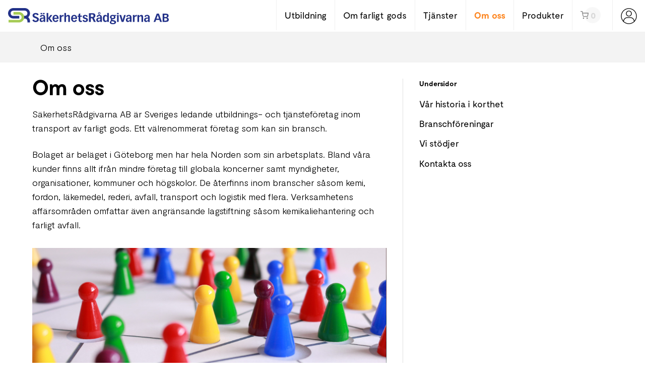

--- FILE ---
content_type: text/html; charset=UTF-8
request_url: https://sakerhetsradgivarna.se/om-oss
body_size: 12572
content:
<!doctype html>
<html lang="sv">

<head>
    <meta charset="utf-8">
    <meta http-equiv="X-UA-Compatible" content="IE=edge">
    <meta name="viewport" content="width=device-width, initial-scale=1">
    <title>
        Om oss
    </title>
    <link rel="stylesheet" href="/css/theme.css?id=13d4ebbd4d14ebe1ed2b3f8eae6f75b8">

    <link href="https://cdn.jsdelivr.net/npm/simple-datatables@latest/dist/style.css" rel="stylesheet" type="text/css">
    <style>
        [x-cloak] {
            display: none!important;
        }
    </style>
    <style >[wire\:loading], [wire\:loading\.delay], [wire\:loading\.inline-block], [wire\:loading\.inline], [wire\:loading\.block], [wire\:loading\.flex], [wire\:loading\.table], [wire\:loading\.grid], [wire\:loading\.inline-flex] {display: none;}[wire\:loading\.delay\.shortest], [wire\:loading\.delay\.shorter], [wire\:loading\.delay\.short], [wire\:loading\.delay\.long], [wire\:loading\.delay\.longer], [wire\:loading\.delay\.longest] {display:none;}[wire\:offline] {display: none;}[wire\:dirty]:not(textarea):not(input):not(select) {display: none;}input:-webkit-autofill, select:-webkit-autofill, textarea:-webkit-autofill {animation-duration: 50000s;animation-name: livewireautofill;}@keyframes livewireautofill { from {} }</style>
    <script src="https://cdn.usefathom.com/script.js" data-site="MHIASGDD" defer></script>

</head>

<body class="font-normal text-base xl:text-lg default" id="token" data-token="uUsW3Qpw0qxGU0RHpxQCN0Uo6dX7R0kxqDqx5wiA">












    
<div class="o-nav sticky top-0 bg-white z-50 pl-4 h-16 border-b border-gray-200 w-full ">
    <nav class="">
        <ul class="flex ">
            <li class="mr-auto o-nav-item">
                <a class="o-nav__link px-0" href="/"><?xml version="1.0" encoding="utf-8"?> <!-- Generator: Adobe Illustrator 16.0.0, SVG Export Plug-In . SVG Version: 6.00 Build 0) --> <!DOCTYPE svg PUBLIC "-//W3C//DTD SVG 1.1//EN" "http://www.w3.org/Graphics/SVG/1.1/DTD/svg11.dtd"> <svg class="h-8 w-auto" version="1.1" id="Layer_1" xmlns="http://www.w3.org/2000/svg" xmlns:xlink="http://www.w3.org/1999/xlink" x="0px" y="0px" width="187.002px" height="18.775px" viewBox="0 0 187.002 18.775" enable-background="new 0 0 187.002 18.775" xml:space="preserve"> <g> <g> <g> <path fill="#233289" d="M33.694,8.443c-0.142-0.426-0.383-1.15-1.476-1.15c-1.149,0-1.589,0.639-1.589,1.207 c0,0.51,0.185,0.751,0.866,1.036l2.213,0.922c1.433,0.596,2.129,1.362,2.129,2.696c0,1.702-1.334,3.164-3.902,3.164 c-2.341,0-3.42-1.333-3.647-2.37l1.916-0.723c0.1,0.667,0.525,1.476,1.831,1.476c1.022,0,1.674-0.525,1.674-1.334 c0-0.524-0.298-0.922-1.22-1.276l-1.348-0.525c-1.319-0.497-2.639-1.22-2.639-2.824c0-1.405,0.951-3.008,3.675-3.008 c1.674,0,2.895,0.411,3.448,2.072L33.694,8.443z"/> <path fill="#233289" d="M41.341,14.875c-0.601,0.748-1.429,1.362-2.458,1.362c-1.39,0-2.205-0.975-2.205-2.418 c0-2.044,1.657-2.752,3.821-2.752h0.841v-0.614c0-0.668-0.347-1.243-1.283-1.243c-0.908,0-1.135,0.494-1.416,1.216l-1.684-0.468 c0.468-1.123,1.216-2.031,3.166-2.031c1.75,0,3.06,0.775,3.06,2.886v3.902c0,0.307,0.04,1.028,0.067,1.362h-1.844L41.341,14.875z M39.685,5.696v1.43h-1.924v-1.43H39.685z M41.341,12.216h-0.575c-1.603,0-2.244,0.495-2.244,1.442 c0,0.682,0.374,1.109,0.989,1.109c0.734,0,0.962-0.187,1.83-0.935V12.216z M42.517,5.696v1.43h-1.924v-1.43H42.517z"/> <path fill="#233289" d="M46.738,5.696v5.931h0.027l2.539-3.567h2.231l-2.859,3.767l3.086,4.249h-2.311l-2.686-4.007h-0.027v4.007 h-1.924V5.696H46.738z"/> <path fill="#233289" d="M58.495,14.22c-0.427,1.055-1.282,2.017-3.099,2.017c-2.245,0-3.661-1.577-3.661-4.182 c0-2.445,1.323-4.128,3.674-4.128c2.258,0,3.38,1.804,3.38,3.915v0.721h-5.13c0,0.949,0.32,2.312,1.696,2.312 c0.869,0,1.376-0.695,1.51-1.189L58.495,14.22z M56.865,11.28c0-1.282-0.574-2.017-1.523-1.99 c-1.175-0.027-1.617,0.962-1.683,1.99H56.865z"/> <path fill="#233289" d="M60.044,8.087h1.924v1.256h0.027c0.494-0.655,1.296-1.417,2.257-1.417c0.121,0,0.241,0.014,0.361,0.027 v1.764c-0.254-0.027-0.468-0.054-0.681-0.054c-0.949,0-1.523,0.614-1.964,1.096v5.316h-1.924V8.087z"/> <path fill="#233289" d="M65.481,5.696h1.924v3.581c0.641-0.615,1.509-1.35,2.671-1.35c1.563,0,1.951,1.176,1.951,2.352v5.798 h-1.924v-5.383c0-0.749-0.374-1.136-1.002-1.136c-0.614,0-1.002,0.347-1.696,1.002v5.517h-1.924V5.696z"/> <path fill="#233289" d="M80.083,14.22c-0.427,1.055-1.282,2.017-3.099,2.017c-2.244,0-3.661-1.577-3.661-4.182 c0-2.445,1.323-4.128,3.674-4.128c2.258,0,3.38,1.804,3.38,3.915v0.721h-5.13c0,0.949,0.32,2.312,1.696,2.312 c0.869,0,1.376-0.695,1.51-1.189L80.083,14.22z M78.454,11.28c0-1.282-0.574-2.017-1.523-1.99 c-1.175-0.027-1.616,0.962-1.683,1.99H78.454z"/> <path fill="#233289" d="M85.868,10.104h-1.87v3.287c0,0.829,0.04,1.376,0.962,1.376c0.253,0,0.654-0.04,0.935-0.16v1.389 c-0.227,0.094-0.854,0.24-1.496,0.24c-1.804,0-2.325-1.203-2.325-2.552v-3.581h-1.149V8.743h1.149V6.926l1.924-0.802v2.619h1.87 V10.104z"/> <path fill="#233289" d="M91.145,10.278c-0.106-0.387-0.307-1.068-1.389-1.068c-0.521,0-1.042,0.268-1.042,0.895 c0,0.588,0.495,0.748,0.842,0.869l1.537,0.508c1.082,0.347,1.803,0.988,1.803,2.177c0,2.071-1.669,2.579-3.406,2.579 c-2.057,0-2.671-1.336-2.832-2.03l1.644-0.507c0.213,0.734,0.587,1.175,1.469,1.175c0.882,0,1.202-0.601,1.202-1.002 c0.013-0.588-0.427-0.775-0.882-0.909l-1.229-0.387c-1.135-0.348-1.991-1.002-1.991-2.218c0-1.737,1.39-2.432,2.886-2.432 c1.817,0,2.699,0.896,2.993,1.858L91.145,10.278z"/> <path fill="#233289" d="M97.876,11.891h-1.59v4.185h-2.128V5.974h4.243c2.186,0,3.165,1.191,3.165,2.937 c0,1.434-0.724,2.115-1.732,2.541l2.285,4.625h-2.384L97.876,11.891z M97.919,10.329c0.936,0,1.518-0.368,1.518-1.418 c0-1.022-0.497-1.376-1.291-1.376h-1.859v2.795H97.919z"/> <path fill="#233289" d="M107.283,14.875c-0.602,0.748-1.43,1.362-2.458,1.362c-1.39,0-2.205-0.975-2.205-2.418 c0-2.044,1.656-2.752,3.821-2.752h0.842v-0.614c0-0.668-0.348-1.243-1.283-1.243c-0.908,0-1.136,0.494-1.416,1.216l-1.684-0.468 c0.468-1.123,1.216-2.031,3.167-2.031c1.75,0,3.06,0.775,3.06,2.886v3.902c0,0.307,0.04,1.028,0.067,1.362h-1.844L107.283,14.875 z M107.283,12.216h-0.575c-1.603,0-2.245,0.495-2.245,1.442c0,0.682,0.375,1.109,0.989,1.109c0.735,0,0.962-0.187,1.831-0.935 V12.216z M106.081,4.748c0.775,0,1.403,0.628,1.403,1.403s-0.627,1.402-1.403,1.402c-0.775,0-1.403-0.627-1.403-1.402 S105.306,4.748,106.081,4.748z M106.081,6.885c0.401,0,0.735-0.333,0.735-0.734s-0.334-0.735-0.735-0.735 c-0.4,0-0.734,0.334-0.734,0.735S105.68,6.885,106.081,6.885z"/> <path fill="#233289" d="M117.196,16.076h-1.924v-0.948c-0.721,0.802-1.416,1.109-2.218,1.109c-1.844,0-2.778-1.456-2.778-4.195 c0-1.737,0.521-4.115,2.792-4.115c0.988,0,1.496,0.468,2.204,1.096V5.696h1.924V16.076z M115.272,10.292 c-0.347-0.468-0.855-0.896-1.456-0.896c-1.109,0-1.577,0.962-1.577,2.659c0,1.603,0.441,2.712,1.496,2.712 c0.628,0,1.123-0.334,1.537-0.895V10.292z"/> <path fill="#233289" d="M125.826,9.156h-1.563c0.214,0.213,0.615,0.614,0.615,1.483c0,1.029-0.735,2.378-3.167,2.378 c-0.2,0-0.387-0.027-0.507-0.054c-0.107,0.106-0.201,0.227-0.201,0.454c0,0.188,0.107,0.254,0.454,0.348l2.405,0.654 c0.949,0.254,1.75,0.815,1.75,1.963c0,1.817-1.87,2.392-3.687,2.392c-2.244,0-3.567-0.828-3.567-2.057 c0-1.229,0.948-1.71,1.51-1.991c-0.348-0.187-0.468-0.574-0.468-0.841c0-0.428,0.334-0.949,0.775-1.149 c-1.229-0.587-1.603-1.202-1.603-2.271c0-1.416,1.188-2.539,2.926-2.539c0.507,0,1.015,0.094,1.442,0.161h2.886V9.156z M120.883,15.235c-0.454,0.307-0.842,0.668-0.842,1.256c0,0.761,0.922,1.055,1.951,1.055c1.296,0,1.777-0.401,1.777-0.988 c0-0.482-0.375-0.682-0.908-0.816L120.883,15.235z M123.141,10.466c0-0.909-0.748-1.256-1.376-1.256 c-0.989,0-1.456,0.508-1.456,1.256c0,0.774,0.601,1.269,1.429,1.269C122.58,11.735,123.141,11.228,123.141,10.466z"/> <path fill="#233289" d="M126.774,5.696h1.924v1.43h-1.924V5.696z M126.774,8.087h1.924v7.989h-1.924V8.087z"/> <path fill="#233289" d="M129.54,8.087h2.07l1.243,4.182c0.2,0.667,0.267,1.322,0.374,1.87h0.08 c0.054-0.521,0.174-1.189,0.374-1.857l1.31-4.195h1.923l-2.552,7.989h-2.258L129.54,8.087z"/> <path fill="#233289" d="M141.724,14.875c-0.602,0.748-1.43,1.362-2.458,1.362c-1.39,0-2.205-0.975-2.205-2.418 c0-2.044,1.656-2.752,3.821-2.752h0.842v-0.614c0-0.668-0.348-1.243-1.283-1.243c-0.908,0-1.136,0.494-1.416,1.216l-1.684-0.468 c0.468-1.123,1.216-2.031,3.167-2.031c1.75,0,3.06,0.775,3.06,2.886v3.902c0,0.307,0.04,1.028,0.067,1.362h-1.844L141.724,14.875 z M141.724,12.216h-0.575c-1.603,0-2.245,0.495-2.245,1.442c0,0.682,0.375,1.109,0.989,1.109c0.735,0,0.962-0.187,1.831-0.935 V12.216z"/> <path fill="#233289" d="M145.224,8.087h1.924v1.256h0.027c0.494-0.655,1.296-1.417,2.257-1.417c0.12,0,0.241,0.014,0.361,0.027 v1.764c-0.254-0.027-0.468-0.054-0.682-0.054c-0.948,0-1.523,0.614-1.964,1.096v5.316h-1.924V8.087z"/> <path fill="#233289" d="M155.177,10.693c0-0.749-0.375-1.136-1.002-1.136c-0.614,0-1.001,0.347-1.697,1.002v5.517h-1.923V8.087 h1.923v1.189c0.642-0.615,1.51-1.35,2.672-1.35c1.563,0,1.95,1.176,1.95,2.352v5.798h-1.923V10.693z"/> <path fill="#233289" d="M162.938,14.875c-0.601,0.748-1.429,1.362-2.458,1.362c-1.389,0-2.204-0.975-2.204-2.418 c0-2.044,1.656-2.752,3.821-2.752h0.841v-0.614c0-0.668-0.347-1.243-1.282-1.243c-0.908,0-1.136,0.494-1.416,1.216l-1.684-0.468 c0.468-1.123,1.216-2.031,3.167-2.031c1.75,0,3.06,0.775,3.06,2.886v3.902c0,0.307,0.04,1.028,0.066,1.362h-1.844L162.938,14.875 z M162.938,12.216h-0.574c-1.603,0-2.245,0.495-2.245,1.442c0,0.682,0.375,1.109,0.989,1.109c0.735,0,0.962-0.187,1.83-0.935 V12.216z"/> <path fill="#233289" d="M172.931,6.526h2.562l3.474,9.55h-2.106l-0.764-2.226h-3.944l-0.792,2.226h-2.025L172.931,6.526z M175.613,12.374l-1.059-3.004c-0.148-0.416-0.296-0.899-0.376-1.315h-0.067c-0.067,0.416-0.202,0.912-0.349,1.315l-1.1,3.004 H175.613z"/> <path fill="#233289" d="M179.866,6.526h3.89c2.173,0,2.992,1.113,2.992,2.414c0,0.953-0.497,1.918-1.731,2.161v0.026 c0.939,0.106,1.985,0.858,1.985,2.307c0,1.677-1.046,2.642-3.299,2.642h-3.837V6.526z M183.448,10.442 c0.75,0,1.368-0.375,1.368-1.273c0-0.778-0.416-1.167-1.181-1.167h-1.837v2.441H183.448z M183.555,14.601 c0.725,0,1.476-0.322,1.476-1.314c0-0.725-0.309-1.368-1.422-1.368h-1.811v2.682H183.555z"/> </g> </g> <g> <g> <path fill="#233289" d="M18.925,0.581h0.515c3.028,0,5.491,2.462,5.491,5.491c0,3.027-2.463,5.491-5.491,5.491V9.72 c2.011,0,3.648-1.637,3.648-3.648c0-2.012-1.637-3.648-3.648-3.648h-0.515h-6.402H6.074c-2.013,0-3.649,1.637-3.649,3.648 c0,2.011,1.636,3.648,3.649,3.648h6.349v1.843H6.074c-3.029,0-5.493-2.464-5.493-5.491c0-3.028,2.463-5.491,5.493-5.491h6.449 H18.925z"/> <path fill="#233289" d="M18.925,1.162h0.515c2.708,0,4.91,2.202,4.91,4.91s-2.202,4.91-4.91,4.91l0.581,0.581V9.72L19.439,10.3 c2.331,0,4.229-1.897,4.229-4.229c0-2.333-1.898-4.229-4.229-4.229h-0.515h-6.402H6.074c-2.334,0-4.231,1.897-4.231,4.229 c0,2.331,1.897,4.229,4.231,4.229h6.349l-0.58-0.581v1.843l0.58-0.581H6.074c-2.708,0-4.912-2.201-4.912-4.91 s2.204-4.91,4.912-4.91h6.449H18.925z M12.523,0H6.074C2.725,0,0,2.724,0,6.072c0,3.348,2.725,6.072,6.074,6.072h6.349h0.581 v-0.581V9.72V9.139h-0.581H6.074c-1.693,0-3.069-1.375-3.069-3.067s1.376-3.067,3.069-3.067h6.449h6.402h0.515 c1.69,0,3.067,1.375,3.067,3.067s-1.376,3.067-3.067,3.067h-0.582V9.72v1.843v0.581h0.582c3.348,0,6.071-2.724,6.071-6.072 C25.511,2.724,22.788,0,19.439,0h-0.515H12.523z"/> </g> <g> <path fill="#233289" d="M18.66,9.72h0.78c3.028,0,5.491,2.462,5.491,5.491v1.001h-1.843V15.21c0-2.012-1.637-3.648-3.648-3.648 h-0.788h-0.265L18.66,9.72z"/> <path fill="#233289" d="M18.66,10.3h0.78c2.708,0,4.91,2.202,4.91,4.91v1.001l0.581-0.583h-1.843l0.581,0.583V15.21 c0-2.331-1.898-4.229-4.229-4.229h-0.788h-0.265l0.574,0.666l0.273-1.843L18.66,10.3z M18.386,12.144h0.265h0.788 c1.69,0,3.067,1.375,3.067,3.067v1.001v0.581h0.581h1.843h0.581v-0.581V15.21c0-3.348-2.723-6.071-6.071-6.071h-0.78h-0.502 l-0.072,0.496l-0.272,1.843l-0.101,0.666H18.386z"/> </g> <g> <path fill="#A5CB54" d="M12.711,5.188c3.027,0,5.492,2.463,5.492,5.492c0,3.027-2.465,5.489-5.492,5.489H1.109v-1.842h11.603 c2.012,0,3.649-1.636,3.649-3.646c0-2.013-1.637-3.649-3.649-3.649H6.837V5.188H12.711z"/> <path fill="#A5CB54" d="M12.711,5.77c2.707,0,4.91,2.203,4.91,4.911c0,2.706-2.203,4.908-4.91,4.908H1.109l0.581,0.581v-1.842 l-0.581,0.581h11.603c2.332,0,4.23-1.897,4.23-4.228c0-2.333-1.898-4.23-4.23-4.23H6.837l0.581,0.581V5.188L6.837,5.77H12.711z M6.256,5.188v1.843v0.581h0.581h5.875c1.691,0,3.067,1.376,3.067,3.068c0,1.69-1.376,3.065-3.067,3.065H1.109H0.528v0.581v1.842 v0.581h0.581h11.603c3.349,0,6.072-2.723,6.072-6.07c0-3.349-2.723-6.074-6.072-6.074H6.837H6.256V5.188z"/> </g> </g> </g> </svg></a>
            </li>
            
                <li class="o-nav-item hidden xl:block font-medium ">
                    <a class="o-nav__link " href="/utbildning">  Utbildning</a>
                </li>
            
                <li class="o-nav-item hidden xl:block font-medium ">
                    <a class="o-nav__link " href="/farligt-gods">  Om farligt gods</a>
                </li>
            
                <li class="o-nav-item hidden xl:block font-medium ">
                    <a class="o-nav__link " href="/tjanster">  Tjänster</a>
                </li>
            
                <li class="o-nav-item hidden xl:block font-medium ">
                    <a class="o-nav__link  font-bold text-orange" href="/om-oss">  Om oss</a>
                </li>
            
                <li class="o-nav-item hidden xl:block font-medium ">
                    <a class="o-nav__link " href="/produkter">  Produkter</a>
                </li>
            

            
<li class="o-nav-item hidden xl:block" >
    <div class="py-4 px-8 lowercase">
            <div wire:id="4mw0kKnbCCr9QqyNp99D" wire:initial-data="{&quot;fingerprint&quot;:{&quot;id&quot;:&quot;4mw0kKnbCCr9QqyNp99D&quot;,&quot;name&quot;:&quot;navigation-cart&quot;,&quot;locale&quot;:&quot;sv&quot;,&quot;path&quot;:&quot;om-oss&quot;,&quot;method&quot;:&quot;GET&quot;,&quot;v&quot;:&quot;acj&quot;},&quot;effects&quot;:{&quot;listeners&quot;:[&quot;cartUpdated&quot;]},&quot;serverMemo&quot;:{&quot;children&quot;:[],&quot;errors&quot;:[],&quot;htmlHash&quot;:&quot;0cbd5f32&quot;,&quot;data&quot;:{&quot;myCart&quot;:0,&quot;cartTotals&quot;:null,&quot;cartVatTotal&quot;:null,&quot;cartSubTotal&quot;:null,&quot;cartTotal&quot;:null},&quot;dataMeta&quot;:[],&quot;checksum&quot;:&quot;ea5ebfee62537fdaed07fce15188bb121377375285c44ddf358b8861f771a28b&quot;}}">
    <a class="o-nav-cart flex items-center z-20 space-x-1 pointer-events-none opacity-50"
       href="/checkout" data-cy=go-to-checkout>
        
            <svg class="size-4 w-auto z-20 absolute -left-4" xmlns="http://www.w3.org/2000/svg" width="24" height="24" viewBox="0 0 24 24" fill="none" stroke="currentColor" stroke-width="2" stroke-linecap="round" stroke-linejoin="round" class="feather feather-shopping-cart"><circle cx="9" cy="21" r="1"/><circle cx="20" cy="21" r="1"/><path d="M1 1h4l2.68 13.39a2 2 0 0 0 2 1.61h9.72a2 2 0 0 0 2-1.61L23 6H6"/></svg>
            <span class="z-20 opacity-25 ">0</span>
        


    </a>
    </div>

<!-- Livewire Component wire-end: -->
    </div>
</li>

            <li class="o-nav-item hidden xl:block font-medium">
                <a class="p-4 h-[60px] block" href="/login"><svg class="cart-svg" fill="#000000" xmlns="http://www.w3.org/2000/svg" xmlns:xlink="http://www.w3.org/1999/xlink" viewBox="0 0 100 100" version="1.1" x="0px" y="0px"><desc>Created with Sketch.</desc><g stroke="none" stroke-width="1" fill="none" fill-rule="evenodd"><path d="M50,48 C57.7319865,48 64,41.7319865 64,34 C64,26.2680135 57.7319865,20 50,20 C42.2680135,20 36,26.2680135 36,34 C36,41.7319865 42.2680135,48 50,48 Z M50,52 C40.0588745,52 32,43.9411255 32,34 C32,24.0588745 40.0588745,16 50,16 C59.9411255,16 68,24.0588745 68,34 C68,43.9411255 59.9411255,52 50,52 Z" fill="#000000" fill-rule="nonzero"></path><path d="M19,83.1584288 C19,84.2629983 18.1045695,85.1584288 17,85.1584288 C15.8954305,85.1584288 15,84.2629983 15,83.1584288 C15,68.8014061 26.5810465,57.1584288 40.8723404,57.1584288 L59.1276596,57.1584288 C73.4189535,57.1584288 85,68.8014061 85,83.1584288 C85,84.2629983 84.1045695,85.1584288 83,85.1584288 C81.8954305,85.1584288 81,84.2629983 81,83.1584288 C81,71.0057836 71.2050248,61.1584288 59.1276596,61.1584288 L40.8723404,61.1584288 C28.7949752,61.1584288 19,71.0057836 19,83.1584288 Z" fill="#000000" fill-rule="nonzero"></path><path d="M50,95 C74.8528137,95 95,74.8528137 95,50 C95,25.1471863 74.8528137,5 50,5 C25.1471863,5 5,25.1471863 5,50 C5,74.8528137 25.1471863,95 50,95 Z M50,99 C22.9380473,99 1,77.0619527 1,50 C1,22.9380473 22.9380473,1 50,1 C77.0619527,1 99,22.9380473 99,50 C99,77.0619527 77.0619527,99 50,99 Z" fill="#000000" fill-rule="nonzero"></path></g></svg></a>
            </li>

            <li class="o-nav-item xl:hidden font-medium">
                <div x-cloak class="c-dropdown" x-data="navDropdown()" @mouseLeave="onMouseLeave" @mouseEnter="onMouseEnter">
    <a @click="onClick" href="/utbildning" class="c-dropdown__button"   :class="{'c-dropdown__button--active':open}" x-ref="button">
         <?xml version="1.0" encoding="iso-8859-1"?> <!-- Generator: Adobe Illustrator 19.1.0, SVG Export Plug-In . SVG Version: 6.00 Build 0) --> <svg class="h-8 w-auto" version="1.1" id="Capa_1" xmlns="http://www.w3.org/2000/svg" xmlns:xlink="http://www.w3.org/1999/xlink" x="0px" y="0px" viewBox="0 0 53 53" style="enable-background:new 0 0 53 53;" xml:space="preserve"> <g> <g> <path d="M2,13.5h49c1.104,0,2-0.896,2-2s-0.896-2-2-2H2c-1.104,0-2,0.896-2,2S0.896,13.5,2,13.5z"/> <path d="M2,28.5h49c1.104,0,2-0.896,2-2s-0.896-2-2-2H2c-1.104,0-2,0.896-2,2S0.896,28.5,2,28.5z"/> <path d="M2,43.5h49c1.104,0,2-0.896,2-2s-0.896-2-2-2H2c-1.104,0-2,0.896-2,2S0.896,43.5,2,43.5z"/> </g> </g> <g> </g> <g> </g> <g> </g> <g> </g> <g> </g> <g> </g> <g> </g> <g> </g> <g> </g> <g> </g> <g> </g> <g> </g> <g> </g> <g> </g> <g> </g> </svg> 
    </a>

    <div  class="pt-4 px-4  absolute bg-gray-100 bg-blue left-0  w-screen overflow-y-auto" x-show="open" x-bind:style="'top:' + $refs.button.scrollHeight + 'px; height: calc(100vh - ' + $refs.button.scrollHeight + 'px)'">

        <ul>
            
            <li class="o-nav-item block font-medium ">
                <a class="o-nav__link " href="/utbildning">  Utbildning</a>
            </li>
            
            <li class="o-nav-item block font-medium ">
                <a class="o-nav__link " href="/farligt-gods">  Om farligt gods</a>
            </li>
            
            <li class="o-nav-item block font-medium ">
                <a class="o-nav__link " href="/tjanster">  Tjänster</a>
            </li>
            
            <li class="o-nav-item block font-medium ">
                <a class="o-nav__link  font-bold text-orange" href="/om-oss">  Om oss</a>
            </li>
            
            <li class="o-nav-item block font-medium ">
                <a class="o-nav__link " href="/produkter">  Produkter</a>
            </li>
            
            <li class="flex justify-center">
                   <div wire:id="cucOq5w9P3ZOVZVSAfpv" wire:initial-data="{&quot;fingerprint&quot;:{&quot;id&quot;:&quot;cucOq5w9P3ZOVZVSAfpv&quot;,&quot;name&quot;:&quot;navigation-cart&quot;,&quot;locale&quot;:&quot;sv&quot;,&quot;path&quot;:&quot;om-oss&quot;,&quot;method&quot;:&quot;GET&quot;,&quot;v&quot;:&quot;acj&quot;},&quot;effects&quot;:{&quot;listeners&quot;:[&quot;cartUpdated&quot;]},&quot;serverMemo&quot;:{&quot;children&quot;:[],&quot;errors&quot;:[],&quot;htmlHash&quot;:&quot;0cbd5f32&quot;,&quot;data&quot;:{&quot;myCart&quot;:0,&quot;cartTotals&quot;:null,&quot;cartVatTotal&quot;:null,&quot;cartSubTotal&quot;:null,&quot;cartTotal&quot;:null},&quot;dataMeta&quot;:[],&quot;checksum&quot;:&quot;5ccb99499fbf0e99e6417c3266308897f12366184a60043dad39aa0fb792371e&quot;}}">
    <a class="o-nav-cart flex items-center z-20 space-x-1 pointer-events-none opacity-50"
       href="/checkout" data-cy=go-to-checkout>
        
            <svg class="size-4 w-auto z-20 absolute -left-4" xmlns="http://www.w3.org/2000/svg" width="24" height="24" viewBox="0 0 24 24" fill="none" stroke="currentColor" stroke-width="2" stroke-linecap="round" stroke-linejoin="round" class="feather feather-shopping-cart"><circle cx="9" cy="21" r="1"/><circle cx="20" cy="21" r="1"/><path d="M1 1h4l2.68 13.39a2 2 0 0 0 2 1.61h9.72a2 2 0 0 0 2-1.61L23 6H6"/></svg>
            <span class="z-20 opacity-25 ">0</span>
        


    </a>
    </div>

<!-- Livewire Component wire-end: -->
            </li>
        </ul>

        <div class="flex justify-center">
            <button @click="onClose" class="border w-40 p-2 mx-auto rounded-full mt-4">Stäng Meny</button>
        </div>
    </div>
</div>

            </li>

        </ul>
    </nav>
</div>




    
<!-- layout.antlers.html -->
<!-- default.antlers.html -->
<div class="bg-gray-100 p-4 mb-4 lg:mb-8">
    <div class="container mx-auto">
        <div class="grid grid-cols-12">
            <div class="col-span-12">
                <ul class="flex flex-wrap items-center">
                    <li class="mt-0 flex items-center mr-2 before:content-['→'] before:mr-2 first:before:mr-0  first:before:content-['']
                    current">
                            
                                Om oss
                            

                        </li>
                </ul>
            </div>
        </div>

    </div>
</div>
<div class="container mx-auto mb-16 o-page">
    <div class="grid grid-cols-12 mt-8">
        <div class="col-span-12 xl:col-span-8 xl:border-r xl:border-r-gray-300  xl:pr-8 xl:mr-8">
            <div class="
contentBlock
[&>div.image>img]:my-8 [&>p>strong]:font-bold
[&>ul]:list-disc [&>ul]:ml-[18px] [&>ul]:pl-4 [&>ul>li+li]:mt-1
[&>ol]:list-decimal [&>ol]:ml-[18px]


">
    <h1>Om oss</h1>
            
                <p>SäkerhetsRådgivarna AB är Sveriges ledande utbildnings- och tjänsteföretag inom transport av farligt gods. Ett välrenommerat företag som kan sin bransch.</p><p>Bolaget är beläget i Göteborg men har hela Norden som sin arbetsplats. Bland våra kunder finns allt ifrån mindre företag till globala koncerner samt myndigheter, organisationer, kommuner och högskolor. De återfinns inom branscher såsom kemi, fordon, läkemedel, rederi, avfall, transport och logistik med flera. Verksamhetens affärsområden omfattar även angränsande lagstiftning såsom kemikaliehantering och farligt avfall.</p>

                
            <div class="image">
    <img src="/img/asset/YXNzZXRzL2ltYWdlcy9uYXR1cl9rw6Ruc2xhX2J1ZHNrYXAvb21vc3NfMy5wbmc=?w=1000&s=a73e4f4ebde702ac4edd1d06f7fe80e7">
</div>

                
                <h2>Vårt sätt</h2><p>Vi tror på att ha en stark utmanarattityd och att ge det där lilla extra, vi tror inte på arbeta för brett och inom allt för många branscher, vi tror istället på att vara bäst och specialister inom våra specialområden och skapa marknadens bästa erbjudande och tjänst.</p><p>Vi brinner för farligt gods, det kan låta som en klyscha men säger egentligen allt. När du anlitar oss får du mer än en utbildning, en analys eller ett råd. Vi har i alla år arbetat med hjärtat. Vi har alltid varit måna om schyssta affärer. Det innebär inte att vi arbetar gratis, men vi ger alltid det lilla extra som du kanske inte ens frågade om, men som vi vet att du behöver och har nytta av. Konsekvensen av vårt sätt att arbeta är att vårt naturliga kontaktnät är stort, kunderna är återkommande och känner trygghet i det vi levererar.</p>

                
                <h2>Deltar och påverkar</h2><p>Vi har varit aktiva och påverkat farligt gods branschen i Sverige ända sedan vi startade 1998. </p><ul><li><p>Genom att lämna remissvar till kommande föreskrifter och delta i möten hos myndigheter. Genom att ha utbildat och följt Sveriges säkerhetsrådgivare sedan start. </p></li><li><p>Genom att vara initiativtagare till ny branschförening SFGS samt vårt engagemang i andra branschorganisationer. </p></li><li><p>Genom att anordna farligt gods konferenser. </p></li><li><p>Genom att sammanföra olika aktörer inom &quot;farligt gods-Sverige&quot; eftersom vi genom åren lärt känna väldigt många. </p></li><li><p>Genom att vara flitigt anlitade föreläsare i Sverige och internationellt.</p></li></ul>
</div>

        </div>
        <div class="
        col-span-12 mt-8
        xl:col-span-4 xl:col-start-9 xl:mt-0">
            <div class="relative ">
    <h3 class="common mt-0 mb-4 text-sm">Undersidor</h3>
    <ul class=" c-aside sticky">
            
            <li>
                <a href="/om-oss/historia"
                    
                   class="text-black font-medium"
                    >
                    Vår historia i korthet
                    

                </a>
                
            </li>
        
            <li>
                <a href="/om-oss/branschforeningar"
                    
                   class="text-black font-medium"
                    >
                    Branschföreningar
                    

                </a>
                
            </li>
        
            <li>
                <a href="/om-oss/vi-stodjer"
                    
                   class="text-black font-medium"
                    >
                    Vi stödjer
                    

                </a>
                
            </li>
        
            <li>
                <a href="/om-oss/kontakta-oss"
                    
                   class="text-black font-medium"
                    >
                    Kontakta oss
                    

                </a>
                
            </li>
        


        


    </ul>
</div>

        </div>
    </div>
</div>
    

<footer class="block">
    <div class="container mx-auto">
        <div class="flex flex-wrapper ">
            <div class="w-full">
                <div class="c-footer">
                    <div class="c-footer__top">
                        <div class="flex flex-wrapper flex-wrap">
                            <div class="w-full xl:w-4/12 c-footer__topcolumn">
                                <div class="c-footer__content">
                                    <div class="
space-y-4 [&>a]:space-y-4 [&>div]:space-y-4
">
    <h3 class="common mt-0">Om oss</h3>
                                    <p>SäkerhetsRådgivarna AB brinner för farligt gods. Vi skapar säkerhet genom
                                        utbildning, rådgivning, produkter och tjänster. Vi tror på att vara bäst.

                                    </p>
</div>

                                </div>
                            </div>
                            <div class="w-full xl:w-4/12 c-footer__topcolumn">
                                <div class="c-footer__content">
                                    <h3 class="common mt-0">Kontakta oss</h3>
                                    <div class="
space-y-4 [&>a]:space-y-4 [&>div]:space-y-4
">
    <ul class="c-listIcon">
                                        <li><a href="tel:031-3012320" class="c-footer__socialLink">
                                                <svg id="Layer_1" data-name="Layer 1" xmlns="http://www.w3.org/2000/svg" viewBox="0 0 99.99 99.71"><title>phone_2</title><path d="M58.15,44.63a1.57,1.57,0,0,0,1.11-.5L87.82,15.6V32.51a1.58,1.58,0,0,0,1.58,1.58h0A1.58,1.58,0,0,0,91,32.51V11.8a1.94,1.94,0,0,0-.12-.58h0a1.58,1.58,0,0,0-.86-.86h0a1.66,1.66,0,0,0-.58-.11H68.69a1.58,1.58,0,1,0,0,3.15H85.6L57,41.94a1.58,1.58,0,0,0,1.11,2.69Z"/><path d="M97.63,78.19,82.35,62.9a8.1,8.1,0,0,0-5.78-2.3,8.74,8.74,0,0,0-6.17,2.51L63,70.54l-1.2-.66A75.58,75.58,0,0,1,43.39,56.57,75.93,75.93,0,0,1,30,38.11L29.42,37l7.44-7.43a8.5,8.5,0,0,0,.2-12L21.75,2.31A8.09,8.09,0,0,0,16,0,8.8,8.8,0,0,0,9.78,2.52L6,6.31a1.34,1.34,0,0,0-.23.29l-.3.5a25.75,25.75,0,0,0-3.58,6.31,26.69,26.69,0,0,0-1.6,6.46C-1.72,36.78,6,52.2,26.85,73.08,51.56,97.79,72.39,99.71,78.18,99.71c.63,0,1.27,0,1.9-.08A26.35,26.35,0,0,0,86.56,98a24.7,24.7,0,0,0,6.36-3.61l.86-.67.13-.12,3.52-3.46A8.47,8.47,0,0,0,97.63,78.19Zm-2.41,9.72-3.45,3.38-.78.62a21.85,21.85,0,0,1-5.56,3.15,23.38,23.38,0,0,1-5.7,1.44s-.59.06-1.55.06c-5.49,0-25.22-1.84-49.1-25.7C9,50.74,1.54,36.08,3.45,20.24a23.28,23.28,0,0,1,1.41-5.68A22.57,22.57,0,0,1,8,9l.1-.14.3-.41L12,4.76A5.64,5.64,0,0,1,16,3.15a4.94,4.94,0,0,1,3.55,1.39L34.8,19.81a5.35,5.35,0,0,1-.2,7.51l-8.33,8.29A1.57,1.57,0,0,0,26,37.5l1.22,2.1A78.79,78.79,0,0,0,41.14,58.84,78.44,78.44,0,0,0,60.23,72.63l2.24,1.24a1.58,1.58,0,0,0,1.87-.32l8.27-8.27a5.61,5.61,0,0,1,4-1.58,5,5,0,0,1,3.56,1.45L95.39,80.43h0a5,5,0,0,1,1.46,3.63,5.52,5.52,0,0,1-1.64,3.85Z"/></svg>
                                                <strong class="font-bold">031-301 23 20</strong></a></li>
                                        <li><a href="mailto:info@sakerhetsradgivarna.se" class="c-footer__socialLink">

                                                <svg id="Layer_1" data-name="Layer 1" xmlns="http://www.w3.org/2000/svg" viewBox="0 0 82.43 75.36"><title>email_2</title><path d="M39.46,41.94a11,11,0,1,1,10.1-6.41v.1h0a1.51,1.51,0,0,1-1.27.68,1,1,0,0,1-1-1V26.4a1.5,1.5,0,0,0-3,0v.29a7.21,7.21,0,1,0,.32,10.46,4.33,4.33,0,0,0,3.72,2.13,4.51,4.51,0,0,0,3.82-2.13,2.55,2.55,0,0,0,.13-.29l0-.09A13.88,13.88,0,1,0,27,25.35a13.59,13.59,0,0,0-1.23,5.72A14,14,0,0,0,39.4,44.94h0a1.5,1.5,0,1,0,0-3Zm0-5.61a4.21,4.21,0,1,1,4.21-4.21h0A4.23,4.23,0,0,1,39.46,36.33Z"/><path d="M82.38,30.89V30.8a1.64,1.64,0,0,0-.14-.33h0a1.71,1.71,0,0,0-.21-.26L82,30.14l-.09-.08L42.08.14H42L41.87.06,41.74,0H40.61l-.13.06-.14.08h-.07L.53,30l-.09.08-.08.07a1.71,1.71,0,0,0-.21.26h0a1.22,1.22,0,0,0-.14.33v.09a1.31,1.31,0,0,0,0,.28V73.86a1.5,1.5,0,0,0,1.5,1.5H80.93a1.5,1.5,0,0,0,1.5-1.5V31.17A2.74,2.74,0,0,0,82.38,30.89ZM41.15,3.21,78.31,31.13,41.15,55,4.06,31.13ZM79.43,72.36H2.94V34l37.43,24.1a1.49,1.49,0,0,0,1.62,0L79.42,34Z"/></svg>
                                                <strong class="font-bold">info@sakerhetsradgivarna.se</strong></a></li>
                                        <li><a href="https://goo.gl/maps/WWUR7RPSwBhFg35t9" target="_blank"
                                                rel="noopener noreferrer" class="c-footer__socialLink">
                                                <svg xmlns="http://www.w3.org/2000/svg" viewBox="0 0 85.34 60.77"><title>coffee_2</title><g id="Layer_1" data-name="Layer 1"><path d="M51.83,54.67H23.48A15.58,15.58,0,0,1,7.92,39.11L7.78,1.75A1.76,1.76,0,0,1,8.29.51,1.72,1.72,0,0,1,9.52,0H65.64a1.74,1.74,0,0,1,1.74,1.75V39.11A15.57,15.57,0,0,1,51.83,54.67ZM11.27,3.49l.14,35.61A12.08,12.08,0,0,0,23.48,51.17H51.83A12.07,12.07,0,0,0,63.89,39.11V3.49Z"/><path d="M66.44,29.51A1.74,1.74,0,0,1,66.18,26l8.74-1.29c3.19-1,6.93-3.06,6.93-7.45,0-8.2-4.12-8.57-4.29-8.58H66.29a1.75,1.75,0,0,1,0-3.49H77.63c.12,0,7.71.33,7.71,12.07,0,5.14-3.39,9-9.53,10.83l-.25.05-8.87,1.31a1.06,1.06,0,0,1-.25,0Z"/><path d="M69.93,60.77H5.23A5.24,5.24,0,0,1,0,55.54a1.75,1.75,0,1,1,3.49,0,1.74,1.74,0,0,0,1.74,1.74h64.7a1.74,1.74,0,0,0,1.74-1.74,1.75,1.75,0,1,1,3.49,0,5.24,5.24,0,0,1-5.23,5.23Z"/></g></svg>
                                                <strong class="font-bold">Besök oss</strong></a></li>
                                        <li><a href="https://www.facebook.com/S%C3%A4kerhetsR%C3%A5dgivarna-AB-240591682026/"
                                                target="_blank" rel="noopener noreferrer" class="c-footer__socialLink">
                                                <svg id="Laag_1" data-name="Laag 1" xmlns="http://www.w3.org/2000/svg" viewBox="0 0 199.9 384.54"><title>iconfinder_facebook_7928</title><g id="HbKWC7.tif"><path d="M54.2,376.4V205.7c0-1-.3-1.3-1.3-1.3H10c-2,0-2,0-2-2.1v-59c0-1.9,0-1.9,1.9-1.9H52.4c1.8,0,1.8,0,1.8-1.7.1-7.7-.1-15.5.2-23.2.3-7,1-14.1,1.8-21.1a128.24,128.24,0,0,1,4.9-23.1C65.2,58.8,71,46.1,80.2,35.2c6.2-7.4,14.2-12.5,22.9-16.4A110.53,110.53,0,0,1,124.2,12a181,181,0,0,1,22.1-3.2c13.3-1.2,26.6-.8,39.9-.4,1.4,0,2.9.2,4.3.2.9,0,1.4.3,1.3,1.3V70c0,2.4,0,2.3-2.5,2.2-7.4-.3-14.8-.7-22.2-.7a64.11,64.11,0,0,0-21.3,3.3,31.1,31.1,0,0,0-22,30c-.5,11.6-.8,23.2-1.1,34.8-.1,2,0,2,1.9,2h65.3c2,0,2,0,2,2v59c0,2,0,2-2.1,2h-65c-2.2,0-2.2,0-2.2,2.2V374.5c0,.7-.1,1.3-.1,2C99.7,376.4,77,376.4,54.2,376.4Z" style="fill:none;stroke:#000;stroke-miterlimit:10;stroke-width:16px"/></g></svg>
                                                <strong class="font-bold">Häng med oss</strong></a></li>
                                    </ul>
</div>

                                </div>
                            </div>
                            <div class="w-full  xl:w-4/12 c-footer__topcolumn">
                                <div class="c-footer__content c-footer__content--bgblue">
                                    <div class="
space-y-4 [&>a]:space-y-4 [&>div]:space-y-4
">
    <h3 class="common mt-0">Håll dig uppdaterad</h3>
                                    <p>
                                        Håll dig uppdaterad med de
                                        senaste nyheterna och få
                                        information om kommande kurser.
                                    </p>

                                        <div wire:id="p7ToLD3dlcsBvVAAvT8P" wire:initial-data="{&quot;fingerprint&quot;:{&quot;id&quot;:&quot;p7ToLD3dlcsBvVAAvT8P&quot;,&quot;name&quot;:&quot;contact-form&quot;,&quot;locale&quot;:&quot;sv&quot;,&quot;path&quot;:&quot;om-oss&quot;,&quot;method&quot;:&quot;GET&quot;,&quot;v&quot;:&quot;acj&quot;},&quot;effects&quot;:{&quot;listeners&quot;:[]},&quot;serverMemo&quot;:{&quot;children&quot;:[],&quot;errors&quot;:[],&quot;htmlHash&quot;:&quot;85fd5a9d&quot;,&quot;data&quot;:{&quot;showModal&quot;:false,&quot;name&quot;:&quot;&quot;,&quot;email&quot;:&quot;&quot;,&quot;company&quot;:&quot;&quot;,&quot;address&quot;:&quot;&quot;,&quot;zipcode&quot;:&quot;&quot;,&quot;city&quot;:&quot;&quot;,&quot;isSafetyAdvisor&quot;:false},&quot;dataMeta&quot;:[],&quot;checksum&quot;:&quot;fe8d21ce8f6ca840bfe646030abeed709b0f6a5031ca5c8361838e8fa3984d09&quot;}}"  x-data="{ open: window.Livewire.find('p7ToLD3dlcsBvVAAvT8P').entangle('showModal') }" x-init="$watch('open', value => document.body.classList.toggle('overflow-hidden', value))" class="relative z-10">

    <button @click="open=true"  class="inline-flex gap-x-2 bg-orange text-white border border-orange rounded-full px-4 py-1 pb-1.5 min-w-[120px] justify-around hover:bg-transparent hover:text-orange">
        Anmäl mig
    </button>



        <div :class="open ? 'flex' : 'hidden'" class="z-1 fixed top-0 left-0 w-screen h-screen  justify-center items-center" @keydown.escape.window="open = false" >
            <div class="absolute z-2 bg-white w-full h-full" @click="open = false"></div>
            <div class="relative z-10 w-[320px] xl:w-[768px]  my-20 overflow-y-auto">
                                <div wire:loading class="text-black  my-4">
                    Sparar din information, var god vänta...
                </div>
                <form wire:submit.prevent="submit" class="bg-blue p-8 rounded-sm" wire:loading.remove>



                    <h3 class="text-2xl common mt-0 mb-4">
                        Contact Form
                    </h3>

<div class="xl:grid grid-cols-1 xl:grid-cols-2 xl:gap-x-4">


                    <div>
                        <div class="mb-4">

        <label for="name" class="flex flex-col space-y-1">
        <span class="block">
            Namn
        </span>
        <input
            id="name"
            type="text"
            wire:model.defer="name"
            class="border border-black bg-white w-full block p-2 outline-0"
        >
    </label>
    


    </div>
                    </div>
                    <div>
                        <div class="mb-4">

        <label for="email" class="flex flex-col space-y-1">
        <span class="block">
            Email
        </span>
        <input
            id="email"
            type="email"
            wire:model.defer="email"
            class="border border-black bg-white w-full block p-2 outline-0"
        >
    </label>
    


    </div>

                    </div>
                    <div>
                        <div class="mb-4">

        <label for="company" class="flex flex-col space-y-1">
        <span class="block">
            Företag
        </span>
        <input
            id="company"
            type="text"
            wire:model.defer="company"
            class="border border-black bg-white w-full block p-2 outline-0"
        >
    </label>
    


    </div>
                    </div>
                    <div >
                        <div class="mb-4">

        <label for="address" class="flex flex-col space-y-1">
        <span class="block">
            Adress
        </span>
        <input
            id="address"
            type="text"
            wire:model.defer="address"
            class="border border-black bg-white w-full block p-2 outline-0"
        >
    </label>
    


    </div>
                    </div>
                    <div>
                        <div class="mb-4">

        <label for="zipcode" class="flex flex-col space-y-1">
        <span class="block">
            Postnummer
        </span>
        <input
            id="zipcode"
            type="number"
            wire:model.defer="zipcode"
            class="border border-black bg-white w-full block p-2 outline-0"
        >
    </label>
    


    </div>
                    </div>
                    <div>
                        <div class="mb-4">

        <label for="city" class="flex flex-col space-y-1">
        <span class="block">
            Stad
        </span>
        <input
            id="city"
            type="text"
            wire:model.defer="city"
            class="border border-black bg-white w-full block p-2 outline-0"
        >
    </label>
    


    </div>
                    </div>
                 <div>

                 </div>
                 <div class="xl:col-span-2 xl:grid xl:grid-cols-2 mt.4 xl:mt-8">
                     <div class="mb-4">

        <label for="isSafetyAdvisor" class="flex items-center space-x-4">
        <span class="block">
            Säkerhetsrådgivare?
        </span>
    <input
        id="isSafetyAdvisor"
        type="checkbox"
        wire:model.defer="isSafetyAdvisor"
        class="border border-black bg-white h-5 w-5 p-2 outline-0"
    >
    </label>
    


    </div>
                     <div class="flex justify-between xl:justify-end xl:space-x-4 mt-8 xl:mt-0">
                         <button
                             type="button"
                             @click="open = false"
                             class="hover:cursor-pointer inline-flex gap-x-2  justify-center items-center leading-none border border-transparent rounded-full px-4 py-1 font-bold  hover:text-gray-500"
                         >
                             Cancel
                         </button>
                         <button
                             type="submit"
                             class="inline-flex gap-x-2 bg-orange text-white border border-orange rounded-full px-4 py-1 pb-1.5 min-w-[120px] justify-around hover:bg-transparent hover:text-orange"
                             wire:loading.attr="disabled"
                         >
                             Anmäl mig
                         </button>

                     </div>
                 </div>
</div>




                </form>
                            </div>
        </div>


</div>


<!-- Livewire Component wire-end:p7ToLD3dlcsBvVAAvT8P -->
</div>

                                </div>
                            </div>
                        </div>
                    </div>
                    <div class="c-footer__bottom">
                        <div class="flex flex-wrapper  ">
                            <div class="w-full xl:w-4/12 c-footer__bottomcolumn">
                                <div class="c-footer__content"><span class="c-link-list">
                                        ©2024
                                        SäkerhetsRådgivarna AB.
                                    </span></div>
                            </div>
                            <div class="w-full xl:w-4/12 c-footer__bottomcolumn">
                                <div class="c-footer__content">
                                    <ul class="c-link-list d-flex justify-content-center">
                                        <li><a href="/integritetspolicy" class="c-footer__link">Integritetspolicy</a>
                                        </li>
                                        <li><a href="/allmanna-villkor" class="c-footer__link">Allmänna villkor</a></li>
                                    </ul>
                                </div>
                            </div>
                            <div class="w-full xl:w-4/12 c-footer__bottomcolumn">
                                <div class="c-footer__content">
                                    <div class="c-link-list inline-block"><span>Website by</span> <a href="https://pixney.com"
                                            class="c-footer__link">Pixney</a></div>
                                </div>
                            </div>
                        </div>
                    </div>
                </div>
            </div>
        </div>
    </div>
</footer>

<div x-cloak class="top-0 z-50 fixed bg-orange left-0 p-8 py-4 w-full" x-data="banner()" x-init="onInit"
    x-on:show.window="onShow" x-show="open" x-transition:enter="transition ease-out duration-1000"
    x-transition:enter-start="opacity-0" x-transition:enter-end="opacity-100"
    x-transition:leave="transition ease-in duration-1000" x-transition:leave-start="opacity-100"
    x-transition:leave-end="opacity-0">
    <div class="">
        <div class="text-white flex">
            <div class="w-8/12">
                Produkten har lagts till kundkorgen.
            </div>
            <div class="w-4/12 flex items-center justify-end">
                <a class="text-white" href="/checkout">Gå till kassan</a>
            </div>
        </div>
    </div>
</div>


<div>





</div>

<script src="/vendor/livewire/livewire.js?id=90730a3b0e7144480175" data-turbo-eval="false" data-turbolinks-eval="false" ></script><script data-turbo-eval="false" data-turbolinks-eval="false" >window.livewire = new Livewire();window.Livewire = window.livewire;window.livewire_app_url = '';window.livewire_token = 'uUsW3Qpw0qxGU0RHpxQCN0Uo6dX7R0kxqDqx5wiA';window.deferLoadingAlpine = function (callback) {window.addEventListener('livewire:load', function () {callback();});};let started = false;window.addEventListener('alpine:initializing', function () {if (! started) {window.livewire.start();started = true;}});document.addEventListener("DOMContentLoaded", function () {if (! started) {window.livewire.start();started = true;}});</script>



<script>
    document.addEventListener('copy', (e) => {
        e.preventDefault(); // Prevents copying
    });

    document.addEventListener('contextmenu', (e) => {
        e.preventDefault(); // Prevents right-click
    });
</script>

<script src="/js/site.js?id=f1dd8310f2d0699dd7c5986d2fd11ff9"></script>
</body>

</html>


--- FILE ---
content_type: text/css
request_url: https://sakerhetsradgivarna.se/css/theme.css?id=13d4ebbd4d14ebe1ed2b3f8eae6f75b8
body_size: 19494
content:
*, ::before, ::after {
  --tw-border-spacing-x: 0;
  --tw-border-spacing-y: 0;
  --tw-translate-x: 0;
  --tw-translate-y: 0;
  --tw-rotate: 0;
  --tw-skew-x: 0;
  --tw-skew-y: 0;
  --tw-scale-x: 1;
  --tw-scale-y: 1;
  --tw-pan-x:  ;
  --tw-pan-y:  ;
  --tw-pinch-zoom:  ;
  --tw-scroll-snap-strictness: proximity;
  --tw-gradient-from-position:  ;
  --tw-gradient-via-position:  ;
  --tw-gradient-to-position:  ;
  --tw-ordinal:  ;
  --tw-slashed-zero:  ;
  --tw-numeric-figure:  ;
  --tw-numeric-spacing:  ;
  --tw-numeric-fraction:  ;
  --tw-ring-inset:  ;
  --tw-ring-offset-width: 0px;
  --tw-ring-offset-color: #fff;
  --tw-ring-color: rgb(59 130 246 / 0.5);
  --tw-ring-offset-shadow: 0 0 #0000;
  --tw-ring-shadow: 0 0 #0000;
  --tw-shadow: 0 0 #0000;
  --tw-shadow-colored: 0 0 #0000;
  --tw-blur:  ;
  --tw-brightness:  ;
  --tw-contrast:  ;
  --tw-grayscale:  ;
  --tw-hue-rotate:  ;
  --tw-invert:  ;
  --tw-saturate:  ;
  --tw-sepia:  ;
  --tw-drop-shadow:  ;
  --tw-backdrop-blur:  ;
  --tw-backdrop-brightness:  ;
  --tw-backdrop-contrast:  ;
  --tw-backdrop-grayscale:  ;
  --tw-backdrop-hue-rotate:  ;
  --tw-backdrop-invert:  ;
  --tw-backdrop-opacity:  ;
  --tw-backdrop-saturate:  ;
  --tw-backdrop-sepia:  ;
  --tw-contain-size:  ;
  --tw-contain-layout:  ;
  --tw-contain-paint:  ;
  --tw-contain-style:  ;
}

::backdrop {
  --tw-border-spacing-x: 0;
  --tw-border-spacing-y: 0;
  --tw-translate-x: 0;
  --tw-translate-y: 0;
  --tw-rotate: 0;
  --tw-skew-x: 0;
  --tw-skew-y: 0;
  --tw-scale-x: 1;
  --tw-scale-y: 1;
  --tw-pan-x:  ;
  --tw-pan-y:  ;
  --tw-pinch-zoom:  ;
  --tw-scroll-snap-strictness: proximity;
  --tw-gradient-from-position:  ;
  --tw-gradient-via-position:  ;
  --tw-gradient-to-position:  ;
  --tw-ordinal:  ;
  --tw-slashed-zero:  ;
  --tw-numeric-figure:  ;
  --tw-numeric-spacing:  ;
  --tw-numeric-fraction:  ;
  --tw-ring-inset:  ;
  --tw-ring-offset-width: 0px;
  --tw-ring-offset-color: #fff;
  --tw-ring-color: rgb(59 130 246 / 0.5);
  --tw-ring-offset-shadow: 0 0 #0000;
  --tw-ring-shadow: 0 0 #0000;
  --tw-shadow: 0 0 #0000;
  --tw-shadow-colored: 0 0 #0000;
  --tw-blur:  ;
  --tw-brightness:  ;
  --tw-contrast:  ;
  --tw-grayscale:  ;
  --tw-hue-rotate:  ;
  --tw-invert:  ;
  --tw-saturate:  ;
  --tw-sepia:  ;
  --tw-drop-shadow:  ;
  --tw-backdrop-blur:  ;
  --tw-backdrop-brightness:  ;
  --tw-backdrop-contrast:  ;
  --tw-backdrop-grayscale:  ;
  --tw-backdrop-hue-rotate:  ;
  --tw-backdrop-invert:  ;
  --tw-backdrop-opacity:  ;
  --tw-backdrop-saturate:  ;
  --tw-backdrop-sepia:  ;
  --tw-contain-size:  ;
  --tw-contain-layout:  ;
  --tw-contain-paint:  ;
  --tw-contain-style:  ;
}/*
! tailwindcss v3.4.12 | MIT License | https://tailwindcss.com
*//*
1. Prevent padding and border from affecting element width. (https://github.com/mozdevs/cssremedy/issues/4)
2. Allow adding a border to an element by just adding a border-width. (https://github.com/tailwindcss/tailwindcss/pull/116)
*/

*,
::before,
::after {
  box-sizing: border-box; /* 1 */
  border-width: 0; /* 2 */
  border-style: solid; /* 2 */
  border-color: currentColor; /* 2 */
}

::before,
::after {
  --tw-content: '';
}

/*
1. Use a consistent sensible line-height in all browsers.
2. Prevent adjustments of font size after orientation changes in iOS.
3. Use a more readable tab size.
4. Use the user's configured `sans` font-family by default.
5. Use the user's configured `sans` font-feature-settings by default.
6. Use the user's configured `sans` font-variation-settings by default.
7. Disable tap highlights on iOS
*/

html,
:host {
  line-height: 1.5; /* 1 */
  -webkit-text-size-adjust: 100%; /* 2 */
  -moz-tab-size: 4; /* 3 */
  -o-tab-size: 4;
     tab-size: 4; /* 3 */
  font-family: Moderat, system-ui; /* 4 */
  font-feature-settings: normal; /* 5 */
  font-variation-settings: normal; /* 6 */
  -webkit-tap-highlight-color: transparent; /* 7 */
}

/*
1. Remove the margin in all browsers.
2. Inherit line-height from `html` so users can set them as a class directly on the `html` element.
*/

body {
  margin: 0; /* 1 */
  line-height: inherit; /* 2 */
}

/*
1. Add the correct height in Firefox.
2. Correct the inheritance of border color in Firefox. (https://bugzilla.mozilla.org/show_bug.cgi?id=190655)
3. Ensure horizontal rules are visible by default.
*/

hr {
  height: 0; /* 1 */
  color: inherit; /* 2 */
  border-top-width: 1px; /* 3 */
}

/*
Add the correct text decoration in Chrome, Edge, and Safari.
*/

abbr:where([title]) {
  -webkit-text-decoration: underline dotted;
          text-decoration: underline dotted;
}

/*
Remove the default font size and weight for headings.
*/

h1,
h2,
h3,
h4,
h5,
h6 {
  font-size: inherit;
  font-weight: inherit;
}

/*
Reset links to optimize for opt-in styling instead of opt-out.
*/

a {
  color: inherit;
  text-decoration: inherit;
}

/*
Add the correct font weight in Edge and Safari.
*/

b,
strong {
  font-weight: bolder;
}

/*
1. Use the user's configured `mono` font-family by default.
2. Use the user's configured `mono` font-feature-settings by default.
3. Use the user's configured `mono` font-variation-settings by default.
4. Correct the odd `em` font sizing in all browsers.
*/

code,
kbd,
samp,
pre {
  font-family: ui-monospace, SFMono-Regular, Menlo, Monaco, Consolas, "Liberation Mono", "Courier New", monospace; /* 1 */
  font-feature-settings: normal; /* 2 */
  font-variation-settings: normal; /* 3 */
  font-size: 1em; /* 4 */
}

/*
Add the correct font size in all browsers.
*/

small {
  font-size: 80%;
}

/*
Prevent `sub` and `sup` elements from affecting the line height in all browsers.
*/

sub,
sup {
  font-size: 75%;
  line-height: 0;
  position: relative;
  vertical-align: baseline;
}

sub {
  bottom: -0.25em;
}

sup {
  top: -0.5em;
}

/*
1. Remove text indentation from table contents in Chrome and Safari. (https://bugs.chromium.org/p/chromium/issues/detail?id=999088, https://bugs.webkit.org/show_bug.cgi?id=201297)
2. Correct table border color inheritance in all Chrome and Safari. (https://bugs.chromium.org/p/chromium/issues/detail?id=935729, https://bugs.webkit.org/show_bug.cgi?id=195016)
3. Remove gaps between table borders by default.
*/

table {
  text-indent: 0; /* 1 */
  border-color: inherit; /* 2 */
  border-collapse: collapse; /* 3 */
}

/*
1. Change the font styles in all browsers.
2. Remove the margin in Firefox and Safari.
3. Remove default padding in all browsers.
*/

button,
input,
optgroup,
select,
textarea {
  font-family: inherit; /* 1 */
  font-feature-settings: inherit; /* 1 */
  font-variation-settings: inherit; /* 1 */
  font-size: 100%; /* 1 */
  font-weight: inherit; /* 1 */
  line-height: inherit; /* 1 */
  letter-spacing: inherit; /* 1 */
  color: inherit; /* 1 */
  margin: 0; /* 2 */
  padding: 0; /* 3 */
}

/*
Remove the inheritance of text transform in Edge and Firefox.
*/

button,
select {
  text-transform: none;
}

/*
1. Correct the inability to style clickable types in iOS and Safari.
2. Remove default button styles.
*/

button,
input:where([type='button']),
input:where([type='reset']),
input:where([type='submit']) {
  -webkit-appearance: button; /* 1 */
  background-color: transparent; /* 2 */
  background-image: none; /* 2 */
}

/*
Use the modern Firefox focus style for all focusable elements.
*/

:-moz-focusring {
  outline: auto;
}

/*
Remove the additional `:invalid` styles in Firefox. (https://github.com/mozilla/gecko-dev/blob/2f9eacd9d3d995c937b4251a5557d95d494c9be1/layout/style/res/forms.css#L728-L737)
*/

:-moz-ui-invalid {
  box-shadow: none;
}

/*
Add the correct vertical alignment in Chrome and Firefox.
*/

progress {
  vertical-align: baseline;
}

/*
Correct the cursor style of increment and decrement buttons in Safari.
*/

::-webkit-inner-spin-button,
::-webkit-outer-spin-button {
  height: auto;
}

/*
1. Correct the odd appearance in Chrome and Safari.
2. Correct the outline style in Safari.
*/

[type='search'] {
  -webkit-appearance: textfield; /* 1 */
  outline-offset: -2px; /* 2 */
}

/*
Remove the inner padding in Chrome and Safari on macOS.
*/

::-webkit-search-decoration {
  -webkit-appearance: none;
}

/*
1. Correct the inability to style clickable types in iOS and Safari.
2. Change font properties to `inherit` in Safari.
*/

::-webkit-file-upload-button {
  -webkit-appearance: button; /* 1 */
  font: inherit; /* 2 */
}

/*
Add the correct display in Chrome and Safari.
*/

summary {
  display: list-item;
}

/*
Removes the default spacing and border for appropriate elements.
*/

blockquote,
dl,
dd,
h1,
h2,
h3,
h4,
h5,
h6,
hr,
figure,
p,
pre {
  margin: 0;
}

fieldset {
  margin: 0;
  padding: 0;
}

legend {
  padding: 0;
}

ol,
ul,
menu {
  list-style: none;
  margin: 0;
  padding: 0;
}

/*
Reset default styling for dialogs.
*/
dialog {
  padding: 0;
}

/*
Prevent resizing textareas horizontally by default.
*/

textarea {
  resize: vertical;
}

/*
1. Reset the default placeholder opacity in Firefox. (https://github.com/tailwindlabs/tailwindcss/issues/3300)
2. Set the default placeholder color to the user's configured gray 400 color.
*/

input::-moz-placeholder, textarea::-moz-placeholder {
  opacity: 1; /* 1 */
  color: #9ca3af; /* 2 */
}

input::placeholder,
textarea::placeholder {
  opacity: 1; /* 1 */
  color: #9ca3af; /* 2 */
}

/*
Set the default cursor for buttons.
*/

button,
[role="button"] {
  cursor: pointer;
}

/*
Make sure disabled buttons don't get the pointer cursor.
*/
:disabled {
  cursor: default;
}

/*
1. Make replaced elements `display: block` by default. (https://github.com/mozdevs/cssremedy/issues/14)
2. Add `vertical-align: middle` to align replaced elements more sensibly by default. (https://github.com/jensimmons/cssremedy/issues/14#issuecomment-634934210)
   This can trigger a poorly considered lint error in some tools but is included by design.
*/

img,
svg,
video,
canvas,
audio,
iframe,
embed,
object {
  display: block; /* 1 */
  vertical-align: middle; /* 2 */
}

/*
Constrain images and videos to the parent width and preserve their intrinsic aspect ratio. (https://github.com/mozdevs/cssremedy/issues/14)
*/

img,
video {
  max-width: 100%;
  height: auto;
}

/* Make elements with the HTML hidden attribute stay hidden by default */
[hidden] {
  display: none;
}
.container {
  width: 100%;
}
@media (min-width: 768px) {

  .container {
    max-width: 768px;
  }
}
@media (min-width: 1024px) {

  .container {
    max-width: 1024px;
  }
}
@media (min-width: 1280px) {

  .container {
    max-width: 1280px;
  }
}
@media (min-width: 1600px) {

  .container {
    max-width: 1600px;
  }
}
/*! purgecss start ignore */
@font-face {
  font-family: "Moderat";
  src: url("../fonts/Moderat-Light.woff2") format("woff2"), url("../fonts/Moderat-Light.woff") format("woff");
  font-weight: 400;
  font-style: normal;
}
@font-face {
  font-family: "Moderat";
  src: url("../fonts/Moderat-Regular.woff2") format("woff2"), url("../fonts/Moderat-Regular.woff") format("woff");
  font-weight: 500;
  font-style: normal;
}
@font-face {
  font-family: "Moderat";
  src: url("../fonts/Moderat-Bold.eot");
  src: url("../fonts/Moderat-Bold.eot?#iefix") format("embedded-opentype"), url("../fonts/Moderat-Bold.woff2") format("woff2"), url("../fonts/Moderat-Bold.woff") format("woff");
  font-weight: 700;
  font-style: normal;
}
/*
@font-face {
    font-family: 'Moderat';
    src: url('../fonts/Moderat-Regular.eot');
    src: url('../fonts/Moderat-Regular.eot?#iefix') format('embedded-opentype'),
        url('../fonts/Moderat-Regular.woff2') format('woff2'),
        url('../fonts/Moderat-Regular.woff') format('woff'),
        url('../fonts/Moderat-Regular.ttf') format('truetype');
    font-weight: normal;
    font-style: normal;
}

@font-face {
    font-family: 'Moderat';
    src: url('../fonts/Moderat-Bold.eot');
    src: url('../fonts/Moderat-Bold.eot?#iefix') format('embedded-opentype'),
        url('../fonts/Moderat-Bold.woff2') format('woff2'),
        url('../fonts/Moderat-Bold.woff') format('woff'),
        url('../fonts/Moderat-Bold.ttf') format('truetype');
    font-weight: bold;
    font-style: normal;
}

@font-face {
    font-family: 'Moderat';
    src: url('../fonts/Moderat-Medium.eot');
    src: url('../fonts/Moderat-Medium.eot?#iefix') format('embedded-opentype'),
        url('../fonts/Moderat-Medium.woff2') format('woff2'),
        url('../fonts/Moderat-Medium.woff') format('woff'),
        url('../fonts/Moderat-Medium.ttf') format('truetype');
    font-weight: 500;
    font-style: normal;
}
@font-face {
    font-family: 'Moderat';
    src: url('../fonts/Moderat-Light.woff2') format('woff2'),
        url('../fonts/Moderat-Light.woff') format('woff');
        font-weight: 400;
        font-style: normal;
}
@font-face {
    font-family: 'Akkurat Light';
    src: url('../fonts/Akkurat-Light.woff2') format('woff2'),
        url('../fonts/Akkurat-Light.woff') format('woff');
    font-weight: 300;
    font-style: normal;
}
@font-face {
    font-family: 'Akkurat Bold';
    src: url('../fonts/AkkuratPro-Bold.woff2') format('woff2'),
        url('../fonts/AkkuratPro-Bold.woff') format('woff');
    font-weight: bold;
    font-style: normal;
}
*/
:root {
  --color-orange: rgb(253, 134, 32);
  --color-grey: #ccc;
  --color-lightGrey: #eee;
  --color-blue:#edf3fc;
  --color-white: #fff;
  --color-black: #000;
  --color-green: #a5cb54;
  --color-red: #f9664d;
}

html {
  font-family: Moderat, system-ui;
  font-size: 1rem;
  line-height: 1.5rem;
  font-weight: 400;
  line-height: 1.375;
  -webkit-font-smoothing: antialiased;
  -moz-osx-font-smoothing: grayscale;
}

a {
  transition: all 0.2s ease-in-out;
  text-decoration: none;
  color: rgb(253, 134, 32);
}

ol li + li, ul li + li {
  margin-top: 0.7rem;
}

.a-button, a.a-button {
  display: inline-block;
  border-radius: 9999px;
  --tw-bg-opacity: 1;
  background-color: rgb(240 240 240 / var(--tw-bg-opacity));
  padding-left: 1rem;
  padding-right: 1rem;
  padding-top: 0.75rem;
  padding-bottom: 0.75rem;
  text-align: center;
  font-size: 1rem;
  line-height: 1.5rem;
  font-weight: 700;
  text-transform: uppercase;
  --tw-text-opacity: 1;
  color: rgb(0 0 0 / var(--tw-text-opacity));
  min-width: 200px;
}

.o-homepage-slider {
  position: relative;
  z-index: 1;
}

.o-homepage-slider__container {
  width: 100%;
  height: 330px;
}
@media (min-width: 1280px) {
  .o-homepage-slider__container {
    height: 420px;
  }
}
@media (min-width: 1300px) and (min-height: 900px) {
  .o-homepage-slider__container .c-homepage-slider__container {
    height: 470px;
  }
}
@media (min-width: 1536px) {
  .o-homepage-slider__container {
    height: 550px;
  }
}

.o-homepage-slider-item__unactive .typed-strings {
  transition: all 200ms ease-in-out;
  opacity: 0;
}

.o-homepage-next-ups {
  position: relative;
  z-index: 3;
  min-height: 175px;
  transition: all 300ms ease-in-out;
  opacity: 1;
}

.o-homepage-next-ups.o-homepage-next-ups--show {
  opacity: 1;
}

@media (min-width: 1280px) {
  .o-homepage-next-ups {
    margin-top: -100px;
  }
}
.o-separator {
  margin: 50px 0;
}
@media (min-width: 768px) {
  .o-separator {
    margin: 80px 0;
  }
}
@media (min-width: 1280px) {
  .o-separator {
    margin: 60px 0;
  }
}
@media (min-width: 1536px) {
  .o-separator {
    margin: 80px 0;
  }
}

.o-news-slider__navigation {
  display: flex;
  justify-content: flex-end;
  gap: 0.25rem;
  padding-bottom: 0.25rem;
}

.o-news-slider__next,
.o-news-slider__prev {
  height: 1.5rem;
  width: 1.5rem;
  cursor: pointer;
}

.o-news-slider__next svg,
.o-news-slider__prev svg {
  height: 1.5rem;
  width: 1.5rem;
}

.o-news-slider__next {
  right: 0px;
  margin-left: 0.5rem;
}

.o-news-slider__prev {
  left: 0px;
  margin-right: 0.5rem;
}

.o-form {
  display: flex;
  flex-wrap: wrap;
  border-width: 1px;
  --tw-border-opacity: 1;
  border-color: rgb(224 224 224 / var(--tw-border-opacity));
  padding: 2rem;
}

.o-form__row {
  margin-bottom: 0.5rem;
  width: 50%;
  padding-left: 0.5rem;
}

.o-form__row--full {
  width: 100%;
}

.o-form__field {
  width: 100%;
  border-width: 1px;
  --tw-border-opacity: 1;
  border-color: rgb(170 170 170 / var(--tw-border-opacity));
  padding-left: 1rem;
  padding-right: 1rem;
  padding-top: 0.5rem;
  padding-bottom: 0.5rem;
}

.o-form__button {
  border-radius: 9999px;
  --tw-bg-opacity: 1;
  background-color: rgb(0 0 0 / var(--tw-bg-opacity));
  padding-left: 1rem;
  padding-right: 1rem;
  padding-top: 0.5rem;
  padding-bottom: 0.5rem;
  color: var(--color-white);
}

.o-nav-item {
  display: flex;
  height: 100%;
  align-items: center;
  justify-content: center;
  border-left-width: 1px;
  --tw-border-opacity: 1;
  border-color: rgb(240 240 240 / var(--tw-border-opacity));
  font-weight: 700;
}

.o-nav-item:first-child {
  border-style: none;
  padding-left: 0px;
}

.o-nav-item > * {
  margin-top: auto;
  margin-bottom: auto;
}

.o-nav-cart {
  position: relative;
}

.o-nav-cart::after {
  position: absolute;
  z-index: 10;
  display: block;
  height: 2rem;
  width: 2rem;
  border-radius: 9999px;
  --tw-bg-opacity: 1;
  background-color: rgb(240 240 240 / var(--tw-bg-opacity));
  content: "";
  top: calc(50% - 1rem);
  left: calc(50% - 1rem);
}

.cart-svg {
  height: 2rem;
  width: 2rem;
}

.o-nav__link {
  display: flex;
  height: 100%;
  width: 100%;
  align-items: center;
  justify-content: center;
  padding: 1rem;
}

.o-nav-item a {
  --tw-text-opacity: 1;
  color: rgb(0 0 0 / var(--tw-text-opacity));
}

.o-nav li + li {
  margin-top: 0px;
}

.o-filter {
  display: flex;
  flex-wrap: wrap;
}

.o-filter__wrapper {
  width: 100%;
}

.o-filter__wrapperInside {
  display: flex;
  flex-wrap: wrap;
  justify-content: center;
  font-size: 0.875rem;
  line-height: 1.25rem;
}

.o-filter__column {
  width: 33.333333%;
}

.o-filter__title {
  margin-bottom: 0.75rem;
  font-size: 0.75rem;
  line-height: 1rem;
  text-transform: uppercase;
  line-height: 1;
}

.o-filter__row {
  margin-bottom: 0.5rem;
  display: flex;
  cursor: pointer;
  align-items: center;
}

.o-filter__checkbox {
  margin-right: 0.5rem;
  height: 1rem;
  width: 1rem;
  border-width: 1px;
  --tw-border-opacity: 1;
  border-color: rgb(170 170 170 / var(--tw-border-opacity));
  background-color: transparent;
}

.o-filter__checkbox.-active {
  --tw-bg-opacity: 1;
  background-color: rgb(170 170 170 / var(--tw-bg-opacity));
}

.o-filter__checkboxTitle {
  @applytext-xs;
}

.o-education__top {
  background-color: var(--color-blue);
  padding-top: 2rem;
  padding-bottom: 2rem;
}

.o-education__topTitle {
  margin-bottom: 2rem;
  font-size: 2rem;
  line-height: 2.25rem;
  font-weight: 700;
}

.o-education__bottomAside {
  margin-top: 1rem;
  width: 25%;
  border-width: 1px;
  --tw-border-opacity: 1;
  border-color: rgb(240 240 240 / var(--tw-border-opacity));
  --tw-bg-opacity: 1;
  background-color: rgb(250 250 250 / var(--tw-bg-opacity));
}

.o-education__bottomAsideBottom {
  display: flex;
  flex-direction: column;
  border-top-width: 1px;
  --tw-border-opacity: 1;
  border-color: rgb(240 240 240 / var(--tw-border-opacity));
  --tw-bg-opacity: 1;
  background-color: rgb(250 250 250 / var(--tw-bg-opacity));
  padding: 1.5rem;
  text-align: left;
}

.o-education__bottomAsideButton {
  margin-top: 1rem;
  width: 66.666667%;
  border-radius: 9999px;
  background-color: var(--color-orange);
  padding-left: 1.5rem;
  padding-right: 1.5rem;
  padding-top: 0.75rem;
  padding-bottom: 0.75rem;
  color: var(--color-white);
}

.c-homepage-slider-body__typedText,
.typed-cursor {
  font-size: 32px;
  font-weight: 700;
  line-height: 1.2;
  letter-spacing: -1px;
  color: #fff;
}
@media (min-width: 640px) {
  .c-homepage-slider-body__typedText,
  .typed-cursor {
    font-size: 35px;
  }
}
@media (min-width: 768px) {
  .c-homepage-slider-body__typedText,
  .typed-cursor {
    font-size: 48px;
  }
}
@media (min-width: 1024px) {
  .c-homepage-slider-body__typedText,
  .typed-cursor {
    font-size: 64px;
    line-height: 1.1;
  }
}
@media (min-width: 1280px) {
  .c-homepage-slider-body__typedText,
  .typed-cursor {
    font-size: 80px;
    line-height: 1.1;
  }
}
.c-homepage-slider-image {
  position: absolute;
  z-index: 1;
  top: 0;
  left: 0;
  height: 100% !important;
  font-family: "object-fit: cover; object-position: center;";
}

.c-homepage-slider-body {
  position: relative;
  z-index: 2;
  display: flex;
  height: calc(100% - 87.5px);
  align-items: center;
}

.c-homepage-next-up {
  background: #fff;
  border: 1px solid #eee;
  display: flex;
  flex-direction: column;
  justify-content: space-between;
  padding: 2rem;
  padding-top: 1.5rem;
  padding-bottom: 1.5rem;
}

.c-homepage-next-up__header {
  font-size: 14px;
  font-weight: 500;
  text-transform: uppercase;
}

.c-homepage-next-up__category {
  color: rgb(253, 134, 32);
}

.c-homepage-next-up__title {
  font-size: 26px;
  font-weight: 700;
  letter-spacing: -1px;
  line-height: 1;
}

.c-homepage-next-up__link {
  font-size: 20px;
  color: rgb(253, 134, 32);
  transition: all 200ms ease-in-out;
  padding-right: 1.5rem;
}
.c-homepage-next-up__link:hover {
  color: #000;
}

.c-homepage-next-up__link.--arrow {
  background-position-y: 3px;
  background-size: 20px;
}

@media (min-width: 1280px) {
  .c-homepage-next-up {
    height: 200px;
  }
}
.c-button {
  border: 0;
  background: transparent;
  display: flex;
  justify-content: center;
  align-items: center;
  line-height: 25px;
  transition: all 500ms ease-in-out;
  white-space: nowrap;
}

.c-button:focus {
  outline: none;
}

.c-button--icon svg {
  width: 15px;
  height: 15px;
}

.c-button--green {
  background: #a5cb54;
  color: #fff;
}

.c-button--green:hover {
  background: rgb(140.7533632287, 180.9686098655, 55.0313901345);
}

.c-button--orange {
  background: rgb(253, 134, 32);
  color: #fff;
}

.c-button--orange:hover {
  background: rgb(231.92, 108.16, 2.08);
}

.c-button--black {
  background: #000;
  color: #fff;
}

.c-button--black:hover {
  background: rgb(25.5, 25.5, 25.5);
}

.c-button--grey {
  background: #eee;
  color: #000;
}

.c-button--grey:hover {
  background: rgb(212.5, 212.5, 212.5);
}

.c-button--green svg,
.c-button--orange svg,
.c-button--black svg {
  fill: #fff;
}

.c-button--buy {
  padding: 0.2rem 1rem 0.25rem;
}

.c-button--greyBorder {
  border: 1px solid #ccc;
  padding: 0.8rem 1rem;
  color: rgb(253, 134, 32);
}

.c-button--greyBorder:hover {
  border: 1px solid rgb(253, 134, 32);
}

.c-button--arrowLink {
  padding-left: 0;
  padding-top: 0;
  padding-bottom: 0;
  color: rgb(253, 134, 32);
}
.c-button--arrowLink:hover {
  color: #000;
}

.c-button--arrowBack {
  background-image: url('data:image/svg+xml,%3C%3Fxml version="1.0" encoding="iso-8859-1"%3F%3E%3C!-- Generator: Adobe Illustrator 19.1.0, SVG Export Plug-In . SVG Version: 6.00 Build 0) --%3E%3Csvg version="1.1" id="Capa_1" xmlns="http://www.w3.org/2000/svg" xmlns:xlink="http://www.w3.org/1999/xlink" x="0px" y="0px" viewBox="0 0 31.494 31.494" style="enable-background:new 0 0 31.494 31.494;" xml:space="preserve"%3E%3Cpath d="M10.273,5.009c0.444-0.444,1.143-0.444,1.587,0c0.429,0.429,0.429,1.143,0,1.571l-8.047,8.047h26.554 c0.619,0,1.127,0.492,1.127,1.111c0,0.619-0.508,1.127-1.127,1.127H3.813l8.047,8.032c0.429,0.444,0.429,1.159,0,1.587 c-0.444,0.444-1.143,0.444-1.587,0l-9.952-9.952c-0.429-0.429-0.429-1.143,0-1.571L10.273,5.009z"/%3E%3Cg%3E%3C/g%3E%3Cg%3E%3C/g%3E%3Cg%3E%3C/g%3E%3Cg%3E%3C/g%3E%3Cg%3E%3C/g%3E%3Cg%3E%3C/g%3E%3Cg%3E%3C/g%3E%3Cg%3E%3C/g%3E%3Cg%3E%3C/g%3E%3Cg%3E%3C/g%3E%3Cg%3E%3C/g%3E%3Cg%3E%3C/g%3E%3Cg%3E%3C/g%3E%3Cg%3E%3C/g%3E%3Cg%3E%3C/g%3E%3C/svg%3E%0A');
}

.c-button--compressed {
  font-size: 0.9rem;
  padding: 0.2rem 0.5rem;
  letter-spacing: -0.5px;
}
.c-button--compressed svg {
  margin-left: 5px;
}

.c-button--compressed.c-button--grey {
  color: #888;
}

.c-button--rounded {
  display: block;
  border-radius: 9999px;
  --tw-bg-opacity: 1;
  background-color: rgb(200 200 200 / var(--tw-bg-opacity));
  padding-left: 2rem;
  padding-right: 2rem;
  padding-top: 0.5rem;
  padding-bottom: 0.5rem;
  font-size: 1rem;
  line-height: 1.5rem;
}

.c-button--rounded:focus,
.c-button--compressed.c-button--grey:focus {
  outline: none;
}

.c-button--border {
  border-width: 1px;
  --tw-border-opacity: 1;
  border-color: rgb(0 0 0 / var(--tw-border-opacity));
  background-color: transparent;
}

.a-button {
  margin-top: 1rem;
  width: 100%;
  border-radius: 9999px;
  --tw-bg-opacity: 1;
  background-color: rgb(224 224 224 / var(--tw-bg-opacity));
  padding: 0.5rem;
  text-align: center;
  text-transform: uppercase;
}

.a-button.-orange {
  background-color: var(--color-orange);
  color: var(--color-white);
}

.a-button.-blue {
  background-color: var(--color-blue);
  color: var(--color-white);
}

.a-button.-green {
  background-color: var(--color-green);
  color: var(--color-white);
}

.c-icongrid__item {
  overflow: hidden;
  position: relative;
  color: #000;
  border-right: 1px solid #ccc;
  border-bottom: 1px solid #ccc;
  border-left: 1px solid #ccc;
}
.c-icongrid__item:nth-child(1) {
  border-top: 1px solid #ccc;
}
.c-icongrid__item:nth-child(10) {
  background: #edf3fc;
}

@media (min-width: 768px) {
  .c-icongrid__item {
    height: 210px;
    border-left: 0;
  }
  .c-icongrid__item:nth-child(1), .c-icongrid__item:nth-child(3), .c-icongrid__item:nth-child(6), .c-icongrid__item:nth-child(9) {
    border-left: 1px solid #ccc;
  }
  .c-icongrid__item:nth-child(2) {
    border-top: 1px solid #ccc;
  }
}
@media (min-width: 1024px) {
  .c-icongrid__item {
    height: 233px;
  }
  .c-icongrid__item:nth-child(4), .c-icongrid__item:nth-child(8) {
    border-left: 1px solid #ccc;
  }
  .c-icongrid__item:nth-child(3), .c-icongrid__item:nth-child(6), .c-icongrid__item:nth-child(9) {
    border-left: 0;
  }
  .c-icongrid__item:nth-child(1), .c-icongrid__item:nth-child(2), .c-icongrid__item:nth-child(3) {
    border-top: 1px solid #ccc;
  }
  .c-icongrid__item {
    height: 233px;
  }
}
@media (min-width: 1280px) {
  .c-icongrid__item {
    height: 278px;
  }
}
@media (min-width: 1536px) {
  .c-icongrid__item {
    height: 315px;
  }
}
.c-icongrid__item-infoBox.-blue {
  background: #edf3fc;
}

@media (min-width: 768px) {
  .c-link-list {
    margin-top: 20px !important;
  }
}
@media (min-width: 1024px) {
  .c-link-list {
    margin-top: 30px;
  }
}
.c-icongrid__item-infoBox li + li {
  margin-top: 0.5rem;
}

.c-icongrid__item-infoBox p + ul {
  margin-top: 1rem;
}

.c-icongrid__item--flex {
  display: flex;
  flex-direction: row;
  min-height: 80px;
  align-items: center;
}

@media (min-width: 768px) {
  .c-icongrid__item--flex {
    display: flex;
    flex-direction: column;
    justify-content: center;
    align-items: center;
  }
}
.c-icongrid__item-front {
  position: relative;
  z-index: 2;
  overflow: hidden;
  width: 100%;
  height: 100%;
  transition: all 300ms ease-in-out;
  transform: translateX(0);
  opacity: 1;
  background: #fff;
}

.c-icongrid__item-back {
  position: absolute;
  z-index: 1;
  top: 0;
  width: 100%;
  height: 100%;
  transition: all 0ms ease-in-out 200ms;
  opacity: 0;
  background: #fff;
  display: flex;
  justify-content: center;
  align-items: center;
}

.c-icongrid__item-back-content {
  transition: all 200ms ease-in-out;
  transform: translateX(-0.5rem);
  opacity: 0;
}

@media (min-width: 1024px) {
  .c-icongrid__item-back-content {
    font-size: 1rem;
    line-height: 1.5rem;
  }
}
.c-icongrid__item-front,
.c-icongrid__item-back,
.c-icongrid__item-infoBox {
  padding: 1.5rem 1.2rem !important;
}

@media (min-width: 768px) {
  .c-icongrid__item-front,
  .c-icongrid__item-back,
  .c-icongrid__item-infoBox {
    padding: 1.7rem !important;
  }
}
@media (min-width: 1024px) {
  .c-icongrid__item-front,
  .c-icongrid__item-back,
  .c-icongrid__item-infoBox {
    padding: 2rem !important;
  }
}
@media (min-width: 1280px) {
  .c-icongrid__item-front,
  .c-icongrid__item-back,
  .c-icongrid__item-infoBox {
    padding: 2.5rem !important;
  }
}
@media (min-width: 1536px) {
  .c-icongrid__item-front,
  .c-icongrid__item-back,
  .c-icongrid__item-infoBox {
    padding: 2.5rem !important;
  }
}
@media (min-width: 1024px) {
  .c-icongrid__item:hover .c-icongrid__item-front {
    transform: translateX(-0.5rem);
    opacity: 0;
  }
  .c-icongrid__item:hover .c-icongrid__item-back {
    transition: all 400ms ease-in-out 200ms, color 0s 200ms;
    opacity: 1;
  }
  .c-icongrid__item:hover .c-icongrid__item-back-content {
    transition: all 200ms ease-in-out 200ms;
    transform: translateX(0rem);
    opacity: 1;
  }
}
.c-icongrid__icon svg {
  width: 30px;
  min-width: 30px;
  height: 30px;
  min-height: 30px;
  margin-right: 1.3rem;
}

@media (min-width: 768px) {
  .c-icongrid__icon svg {
    width: 37px;
    height: 37px;
    margin-right: 0;
    margin-bottom: 1rem;
  }
}
@media (min-width: 1280px) {
  .c-icongrid__icon svg {
    width: 45px;
    height: 45px;
  }
}
@media (min-width: 1536px) {
  .c-icongrid__icon svg {
    width: 55px;
    height: 55px;
  }
}
.c-icongrid__iconArrow {
  width: 35px;
  min-width: 35px;
  height: 25px;
  min-height: 25px;
}

@media (min-width: 768px) {
  .c-icongrid__iconArrow {
    width: 45px;
    min-width: 45px;
    height: 35px;
    min-height: 35px;
    margin-top: 0px;
  }
}
.c-icongrid__title {
  font-size: 1.4rem;
  max-width: 100%;
}

.c-icongrid__title--center {
  text-align: left;
  font-size: 1.2rem;
}

@media (min-width: 768px) {
  .c-icongrid__title {
    font-size: 24px;
  }
  .c-icongrid__title--center {
    text-align: center;
    font-size: 16px;
  }
}
@media (min-width: 1024px) {
  .c-icongrid__title {
    font-size: 28px;
  }
  .c-icongrid__title--center {
    font-size: 20px;
  }
}
@media (min-width: 1280px) {
  .c-icongrid__title {
    font-size: 32px;
  }
  .c-icongrid__title--center {
    font-size: 24px;
  }
}
@media (min-width: 1536px) {
  .c-icongrid__title {
    font-size: 36px;
  }
  .c-icongrid__title--center {
    font-size: 26px;
  }
}
.c-frame-slider__flex-container {
  display: block;
}

@media (min-width: 1024px) {
  .c-frame-slider__flex-container {
    display: flex;
  }
}
.c-frame-slider__aside,
.c-frame-slider__main {
  height: auto;
  border: 1px solid #ccc;
}

.c-frame-slider__aside {
  display: flex;
  flex-direction: column;
  border-bottom: 0 solid #ccc;
}

.c-frame-slider__asideContent {
  margin: auto 0;
  padding: 2rem;
}

.c-frame-slider__asideContent span {
  text-transform: uppercase;
  color: rgb(253, 134, 32);
}

@media (min-width: 1024px) {
  .c-frame-slider__aside {
    border-right: 0 solid #ccc;
    border-bottom: 1px solid #ccc;
  }
}
.c-frame-slider__asideFooter {
  display: flex;
  position: relative;
  margin-top: auto;
}
.c-frame-slider__asideFooter .frame-slider-swiper-button-prev,
.c-frame-slider__asideFooter .frame-slider-swiper-button-next {
  display: flex;
  min-width: 150px;
  flex: 1 0 0%;
  align-items: center;
  justify-content: center;
}
@media (min-width: 768px) {
  .c-frame-slider__asideFooter .frame-slider-swiper-button-prev,
  .c-frame-slider__asideFooter .frame-slider-swiper-button-next {
    min-width: 100px;
  }
}
@media (min-width: 1200px) {
  .c-frame-slider__asideFooter .frame-slider-swiper-button-prev,
  .c-frame-slider__asideFooter .frame-slider-swiper-button-next {
    min-width: 150px;
  }
}

.c-frame-slider__asideFooter {
  display: flex;
  height: 50px;
  border-color: #ccc;
  border-style: solid;
  border-width: 0 1px 1px;
  align-items: center;
  justify-content: space-between;
}

@media (min-width: 1024px) {
  .c-frame-slider__asideFooter {
    border-width: 1px 0 0;
  }
}
.frame-slider-swiper-button-next,
.frame-slider-swiper-button-prev {
  height: 50px;
}

.frame-slider-swiper-button-next {
  border-left: 1px solid #ccc;
}

.frame-slider-swiper-button-prev {
  border-right: 1px solid #ccc;
}

.frame-slider-swiper-button-next svg,
.frame-slider-swiper-button-prev svg {
  width: 30px;
  height: 20px;
}

.swiper-pagination {
  width: auto;
  display: flex;
  width: 80px;
  min-width: 80px;
  font-size: 18px;
  font-weight: 300;
  justify-content: center;
  flex: 1 1 0%;
}

.swiper-pagination.swiper-pagination-fraction {
  height: 100%;
  justify-content: center;
  align-items: center;
  position: relative !important;
  top: 0;
}

.c-footer__top {
  border: 1px solid #ccc;
  border-bottom: 0;
}

.c-footer__top .c-footer__content {
  height: 100%;
  padding: 1.5rem;
  border-bottom: 1px solid #ccc;
}

@media (min-width: 768px) {
  .c-footer__top .c-footer__content {
    height: 100%;
    padding: 2rem;
    border-bottom: 1px solid #ccc;
  }
}
.c-footer__bottom {
  padding: 20px 0;
  border: 1px solid #ccc;
  border-top: 0;
}

.c-footer__bottom .c-footer__content {
  display: flex;
  align-items: center;
  justify-content: center;
}
.c-footer__bottom .c-footer__content .c-link-list {
  margin: 10px 0;
}

.c-footer__content h2 + p {
  margin-top: 20px;
}
.c-footer__content .c-link-list {
  display: flex;
  flex-direction: row;
  margin-top: 20px;
}
.c-footer__content .c-link-list li {
  margin-top: 0;
  margin-left: 20px;
}
.c-footer__content .c-link-list li,
.c-footer__content .c-link-list .c-footer__link {
  font-size: 1rem;
  line-height: 1.5rem;
}
.c-footer__content .c-link-list li:first-child {
  margin-left: 0;
}
.c-footer__socialLink {
  align-items: center;
}

.c-footer__content h2 {
  font-size: 1.3rem;
  margin-bottom: 20px;
}

@media (min-width: 768px) {
  .c-footer__content h2 {
    font-size: 1.625rem;
    margin-bottom: 20px;
  }
}
.c-footer__link {
  cursor: pointer;
  color: #000;
  border-bottom: 1px solid #000;
}
.c-footer__link:hover {
  color: rgb(253, 134, 32);
  border-bottom: 1px solid rgb(253, 134, 32);
}

.c-footer__content--bgblue {
  height: 100%;
  background: #edf3fc;
}

@media (min-width: 640px) {
  .c-footer__topcolumn {
    border-right: 1px solid #ccc;
  }
  .c-footer__topcolumn:last-child {
    border-right: 0;
  }
}
@media (min-width: 768px) {
  .c-footer__topcolumn:nth-child(2) {
    border-right: 0;
  }
}
@media (min-width: 1024px) {
  .c-footer__topcolumn:nth-child(2) {
    border-right: 1px solid #ccc;
  }
}
.c-listIcon {
  padding: 0;
  margin: 0;
}
.c-listIcon svg {
  width: 20px;
  height: 20px;
  margin-right: 10px;
  fill: #000;
}
.c-listIcon li {
  margin: 10px 0;
}
.c-listIcon li, .c-listIcon li a {
  display: flex;
}

.c-label {
  font-weight: 700;
  font-size: 16px;
}

.c-tab {
  transition: all 50ms ease-in-out;
}

.c-tab button {
  transition: all 50ms ease-in-out;
  position: relative;
  padding: 0.75rem;
  text-align: left;
}

.c-tab__arrow {
  transition: all 150ms ease-in-out;
  width: 30px;
  height: 30px;
  right: 20px;
  top: 50%;
  margin-top: -15px;
  position: absolute;
}

.c-tab.active .c-tab__arrow {
  transform: rotate(90deg);
}

.c-tab svg {
  display: none;
}

.c-tab.active svg {
  display: block;
}

.c-aside-products__item {
  margin-top: 1rem;
  display: flex;
  cursor: pointer;
  flex-wrap: wrap;
}

.c-aside-products__radio {
  width: 15px;
  height: 15px;
  border: 1px solid #a0aec0;
  border-radius: 9999px;
}

.c-aside-products__item--selected .c-aside-products__radio {
  border: 1px solid transparent;
  border-radius: 9999px;
  --tw-bg-opacity: 1;
  background-color: rgb(170 170 170 / var(--tw-bg-opacity));
}

.c-new-item {
  height: -moz-fit-content;
  height: fit-content;
}

.c-news-image {
  height: 350px;
}

.c-aside__current {
  color: var(--color-orange);
}

.c-aside__current.-children {
  color: var(--color-orange);
}

.c-aside__parent.-children {
  --tw-text-opacity: 1;
  color: rgb(0 0 0 / var(--tw-text-opacity));
}

.c-aside__parent {
  color: var(--color-orange);
}

.c-aside__angle {
  display: inline-block;
  height: 1rem;
  width: 1rem;
  transform: translate(var(--tw-translate-x), var(--tw-translate-y)) rotate(var(--tw-rotate)) skewX(var(--tw-skew-x)) skewY(var(--tw-skew-y)) scaleX(var(--tw-scale-x)) scaleY(var(--tw-scale-y));
  fill: currentColor;
  color: var(--color-orange);
}

.c-aside__hasChildren {
  --tw-text-opacity: 1;
  color: rgb(0 0 0 / var(--tw-text-opacity));
}

.c-aside__hasChildren .c-aside__angle {
  transform: rotateZ(-90deg);
}

.c-products-header {
  padding-top: 3rem;
  padding-bottom: 3rem;
}

.m-tabButton {
  display: flex;
  width: 100%;
  align-items: center;
  border-width: 1px;
  --tw-border-opacity: 1;
  border-color: rgb(224 224 224 / var(--tw-border-opacity));
  outline: 2px solid transparent;
  outline-offset: 2px;
}

.m-tabButton.-active {
  border-color: var(--color-orange);
}

.m-tabButton__circle {
  margin-right: 1rem;
  display: flex;
  height: 1.5rem;
  width: 1.5rem;
  align-items: center;
  justify-content: center;
  border-radius: 9999px;
  border-width: 1px;
  --tw-border-opacity: 1;
  border-color: rgb(170 170 170 / var(--tw-border-opacity));
  background-color: transparent;
}

.m-tabButton__circle.-active {
  border-color: var(--color-orange);
  background-color: var(--color-orange);
}

.m-tabButton__svg {
  height: 1rem;
  width: 1rem;
  fill: currentColor;
  --tw-text-opacity: 1;
  color: rgb(0 0 0 / var(--tw-text-opacity));
}

.m-tabButton.-active .m-tabButton__svg {
  color: var(--color-white);
}

.c-cart hr {
  --tw-border-opacity: 1;
  border-color: rgb(224 224 224 / var(--tw-border-opacity));
}

.c-cart__title {
  margin-top: -0.5rem;
  padding-bottom: 0.5rem;
  font-size: 1.25rem;
  line-height: 1.75rem;
  font-weight: 700;
}

.c-cart__items {
  margin-top: 1rem;
  margin-bottom: 1rem;
}

.c-cart-item__location {
  margin-left: 1rem;
  font-size: 0.75rem;
  line-height: 1rem;
  text-transform: uppercase;
}

.c-cart-item__title {
  margin-top: 0.5rem;
  display: block;
  font-size: 1rem;
  line-height: 1.5rem;
  font-weight: 700;
}

.c-cart-category {
  @applytext-xs border border-black rounded-full inline-block leading-none uppercase;
  padding: 5px 15px;
}

.c-cart-inc-dec {
  float: right;
}

.c-cart-inc-dec button {
  width: 23px;
  height: 23px;
  min-width: 23px;
  line-height: 23px;
  padding: 5px;
  display: flex;
  align-items: center;
  justify-content: center;
  border-width: 1px;
  outline: 2px solid transparent;
  outline-offset: 2px;
}

.c-cart-inc-dec button:hover {
  background: blue;
}

.c-cart-inc-dec button:active {
  background: red;
}

.c-cart-remove button {
  outline: 2px solid transparent;
  outline-offset: 2px;
}

.c-cart-remove button:hover {
  background: blue;
}

.c-cart-remove button:active {
  background: red;
}

.c-education-listing-item {
  margin-top: 0px;
  margin-bottom: 0px;
  margin-bottom: 0.5rem;
  font-size: 0.75rem;
  line-height: 1rem;
  transition: all 200ms ease-in-out;
}

.c-education-listing-info {
  font-size: 1rem;
  line-height: 1.5rem;
  --tw-text-opacity: 1;
  color: rgb(0 0 0 / var(--tw-text-opacity));
}

.c-education-listing-result {
  margin-bottom: 2rem;
  font-size: 0.875rem;
  line-height: 1.25rem;
  font-weight: 700;
  min-height: 50px;
}

.c-education-listing-result__text {
  min-width: 130px;
}

.c-education-listing-result__tag {
  position: relative;
  border-radius: 9999px;
  border-width: 1px;
  --tw-border-opacity: 1;
  border-color: rgb(170 170 170 / var(--tw-border-opacity));
  background-color: transparent;
  padding-left: 0.75rem;
  padding-right: 0.75rem;
  padding-top: 0.25rem;
  padding-bottom: 0.25rem;
  font-size: 0.75rem;
  line-height: 1rem;
}

.c-education-listing-result__icon {
  width: 6px;
  height: 6px;
  position: absolute;
  right: 0px;
  top: 0px;
}

.c-callout .c-text-editor h2, .c-callout .c-text-editor h3, .c-callout .c-text-editor h4 {
  margin-top: 0px;
}

.c-testimonial h3 {
  margin: 0px;
  margin-bottom: 2rem;
  font-size: 1rem;
  line-height: 1.5rem;
  font-weight: 700;
  text-transform: uppercase;
  line-height: 1.2;
}
.c-testimonial blockquote {
  margin-top: 1.5rem;
  font-size: 1.25rem;
  line-height: 1.75rem;
  font-weight: 700;
  line-height: 1.2;
  max-width: 520px;
}
.c-testimonial figcaption {
  margin-top: 1rem;
  font-size: 1.125rem;
  line-height: 1.75rem;
}

.c-toc h3 {
  margin: 0px;
  margin-bottom: 1rem;
  font-size: 1rem;
  line-height: 1.5rem;
  font-weight: 700;
  text-transform: uppercase;
  line-height: 1.2;
}

.c-faq h3 {
  margin: 0px;
  margin-bottom: 1rem;
  font-weight: 700;
  line-height: 1.2;
}

.o-content-blocks .c-faq h3 {
  margin: 0px;
  margin-bottom: 1rem;
  font-size: 1.125rem;
  line-height: 1.75rem;
  font-weight: 700;
  text-transform: uppercase;
  line-height: 1.2;
}

.c-faq__item {
  position: relative;
  margin: 0px;
  margin-top: 0.25rem;
  padding: 0px;
  transition: all 700ms ease-in-out;
}

.c-faq__question {
  position: relative;
  margin: 0px;
  width: 100%;
  background-color: var(--color-blue);
  padding: 1rem;
  text-align: left;
  font-weight: 700;
  outline: 2px solid transparent;
  outline-offset: 2px;
  transition-property: all;
  transition-timing-function: cubic-bezier(0.4, 0, 0.2, 1);
  transition-duration: 700ms;
}
.c-faq__question:hover {
  cursor: pointer;
}

.c-faq__answer {
  position: relative;
  height: 100%;
  max-height: 0;
  overflow: hidden;
  transition-property: all;
  transition-timing-function: cubic-bezier(0.4, 0, 0.2, 1);
  transition-duration: 700ms;
}

.c-faq__answer-inside {
  padding: 1.5rem;
  padding-left: 0px;
  padding-right: 0px;
}

.c-faq__answer-inside p {
  line-height: 1.5;
}

.c-faq__plus {
  height: 20px;
  width: 20px;
  top: 50%;
  margin-top: -10px;
  right: 16px;
  transition: all 300ms ease-in-out;
  position: absolute;
}

.c-faq__item--active .c-faq__plus {
  transform: rotate(45deg);
}

.c-faq__item--active .c-faq__question {
  background-color: var(--color-blue);
}

.c-faq__answer-inside p + p {
  margin-top: 1rem;
}

.c-faq__answer-inside ol {
  margin-left: 17px;
  list-style-type: decimal;
}

.c-faq__answer-inside ul {
  margin-left: 17px;
  list-style-type: disc;
}

.c-faq__answer-inside ul li + li,
.c-faq__answer-inside ol li + li {
  margin-top: 0.25rem;
}

.c-faq__answer-inside ol,
.c-faq__answer-inside ul {
  margin-top: 0.75rem;
  margin-bottom: 0.75rem;
}

@media (min-width: 1280px) {

  .c-faq__answer-inside ol,
.c-faq__answer-inside ul {
    margin-top: 1.5rem;
    margin-bottom: 1.5rem;
  }
}

.contentBlock {
  max-width: 80ch;
}

h1.common, .contentBlock h1 {
  margin-bottom: 1rem;
  font-size: 2rem;
  line-height: 2rem;
  font-weight: 700;
  line-height: 1.2;
  letter-spacing: -0.025em;
}

@media (min-width: 1024px) {

  h1.common, .contentBlock h1 {
    font-size: 2.7rem;
    line-height: 2rem;
  }
}

@media (min-width: 1280px) {

  h1.common, .contentBlock h1 {
    margin-bottom: 1rem;
  }
}

h2.common, .contentBlock h2 {
  margin-bottom: 0.5rem;
  margin-top: 2rem;
  font-size: 2rem;
  line-height: 2rem;
  font-weight: 700;
  line-height: 1.2;
  letter-spacing: -0.025em;
}

h3.common, .contentBlock h3 {
  margin-bottom: 0.25rem;
  margin-top: 1.5rem;
  font-size: 1.8rem;
  line-height: 2rem;
  font-weight: 700;
  line-height: 1.2;
}

.contentBlock p + p {
  margin-top: 1.5rem;
}

.-leadership .contentBlock h2, .-about .contentBlock h2, .-services .contentBlock h2 {
  margin-top: 0px;
}

.contentBlock h2 + h3 {
  margin-top: 1.5rem;
}

.contentBlock strong,
.contentBlock p a {
  font-weight: 500;
}

.contentBlock .c-faq {
  margin-top: 1.5rem;
}

.contentBlock ol,
.contentBlock ul {
  margin-top: 0.75rem;
  margin-bottom: 0.75rem;
}

@media (min-width: 1280px) {

  .contentBlock ol,
.contentBlock ul {
    margin-top: 1.5rem;
    margin-bottom: 1.5rem;
  }

  .contentBlock ol li,
.contentBlock ul li {
    margin-top: 0.75rem;
  }
}

.contentBlock strong {
  font-weight: 700;
}

h1.common + p, .contentBlock h1 + p {
  margin-top: 1.5rem;
  margin-bottom: 1.5rem;
}

.c-dropdown {
  height: 100%;
  width: 100%;
}

.c-dropdown__button {
  z-index: 10;
  margin: 0px;
  display: flex;
  height: 100%;
  width: 100%;
  align-items: center;
  justify-content: center;
  padding: 1rem;
  --tw-text-opacity: 1;
  color: rgb(0 0 0 / var(--tw-text-opacity));
  outline: 2px solid transparent;
  outline-offset: 2px;
}
.c-dropdown__button:focus {
  outline: 2px solid transparent;
  outline-offset: 2px;
}

.c-dropdown__button--active {
  transition: all 100ms ease-in-out;
}

.c-dropdown__arrow {
  width: 15px;
  height: 15px;
  top: 1px;
  transition: all 200ms ease-in-out;
  position: relative;
  margin-left: 0.5rem;
  fill: currentColor;
}

.c-dropdown__button--active .c-dropdown__arrow {
  transform: rotate(-180deg);
}

.c-dropdown__menu {
  position: absolute;
  --tw-bg-opacity: 1;
  background-color: rgb(243 243 243 / var(--tw-bg-opacity));
  background-color: var(--color-blue);
  padding: 2rem;
  width: 100vw;
  height: 50vh;
  min-height: 500px;
  max-height: 100vh;
  left: 0;
}

.c-dropdown__callout {
  position: absolute;
  top: 0px;
  right: 0px;
  background-color: var(--color-white);
  padding: 3rem;
  max-width: 20%;
  width: 256px;
}

.c-dropdown__callout p {
  text-transform: none;
}

.c-dropdown__title {
  margin-bottom: 0.25rem;
  font-weight: 700;
  text-transform: uppercase;
}

.c-dropdown__callout svg {
  margin-top: 1rem;
  margin-bottom: 1rem;
  height: 4rem;
  width: auto;
}

.c-dropdown__contact li {
  margin-top: 0.5rem;
  text-transform: none;
}

.c-dropdown__contact li a {
  --tw-text-opacity: 1;
  color: rgb(0 0 0 / var(--tw-text-opacity));
  text-decoration-line: underline;
}

.c-dropdown__contact li:first-child {
  margin-top: 0px;
}

.c-dropdown__contact li strong {
  font-weight: 700;
}

.c-dropdown ul + ul {
  margin-top: 1rem;
}

.c-dropdown__social {
  display: flex;
}

.c-dropdown__social svg {
  height: 1rem;
  width: auto;
}

.c-dropdown__social li a {
  display: block;
  display: flex;
  height: 2rem;
  width: 2rem;
  align-items: center;
  justify-content: center;
  border-radius: 9999px;
  --tw-bg-opacity: 1;
  background-color: rgb(224 224 224 / var(--tw-bg-opacity));
}

.c-dropdown__social li {
  margin-left: 0.75rem;
}

.c-dropdown__social li:first-child {
  margin-left: 0px;
}

.c-dropdown__links {
  display: flex;
}

.c-dropdown__links li {
  text-transform: none;
}

.c-dropdown__links li:hover a {
  color: var(--color-orange);
}

.c-dropdown__links li.c-dropdown-button:hover a {
  --tw-text-opacity: 1;
  color: rgb(0 0 0 / var(--tw-text-opacity));
}

.c-dropdown__links li a {
  --tw-text-opacity: 1;
  color: rgb(0 0 0 / var(--tw-text-opacity));
}

.c-dropdown-button {
  border-radius: 0.25rem;
}

.c-dropdown-button h4 {
  font-size: 1.125rem;
  line-height: 1.75rem;
  font-weight: 700;
}

.c-dropdown-button p {
  margin-top: 0.125rem;
  font-size: 1rem;
  line-height: 1.5rem;
  line-height: 1.375;
}

.c-dropdown-button a {
  display: flex;
  width: 100%;
  border-radius: 0.25rem;
  border-width: 1px;
  border-color: rgb(224 224 224 / var(--tw-border-opacity));
  --tw-border-opacity: 1;
  border-color: rgb(0 0 0 / var(--tw-border-opacity));
  padding: 1.5rem;
  --tw-text-opacity: 1;
  color: rgb(0 0 0 / var(--tw-text-opacity));
}

.c-dropdown-button a:hover {
  border-color: var(--color-orange);
}

.c-dropdown-button__icon {
  margin-right: 1rem;
  display: block;
  height: auto;
  width: 3rem;
}

.c-dropdown-button__copy {
  width: 100%;
  padding-right: 1rem;
}

/*****************************************************************
    WRAPPER
*****************************************************************/
.c-checkout-form-field {
  margin-top: 0.5rem;
  width: 50%;
}

.c-checkout-form-field:nth-child(odd) {
  padding-right: 0.5rem;
}

.c-checkout-form-field:nth-child(even) {
  padding-left: 0.5rem;
}

/*****************************************************************
    LABEL
*****************************************************************/
.c-checkout-form-field__label {
  margin-top: 0.5rem;
  margin-bottom: 0.25rem;
  display: block;
  width: 100%;
  font-weight: 700;
}

/*****************************************************************
    FIELD
*****************************************************************/
.c-checkout-form-field__field {
  margin: 0px;
  width: 100%;
  border-width: 1px;
  padding-left: 0.5rem;
  padding-right: 0.5rem;
  padding-top: 0px;
  padding-bottom: 0px;
}

/*****************************************************************
    RADIO FIELD
*****************************************************************/
.c-checkout-form-field--radio {
  margin-right: 1.25rem;
  display: flex;
  width: auto;
}

.c-checkout-form-field--radio .c-checkout-form-field__label {
  order: 2;
  margin-top: 0px;
  font-weight: 400;
  line-height: 30px;
}

.c-checkout-form-field--radio .c-checkout-form-field__field-radio {
  order: 1;
  margin-right: 0.5rem;
  height: 30px;
}

.c-checkout-form-field--radio:nth-child(odd) {
  padding-right: 0px;
}

.c-checkout-form-field--radio:nth-child(even) {
  padding-left: 0px;
}

/*****************************************************************
    Fact Square
*****************************************************************/
.c-checkout-form-section__information {
  background-color: var(--color-white);
  padding: 1rem;
  opacity: 1;
}
@media (min-width: 1440px) {
  .c-checkout-form-section__information {
    padding: 2rem;
  }
}

.c-checkout-form-section--editing .c-checkout-form-section__information {
  --tw-bg-opacity: 1;
  background-color: rgb(243 243 243 / var(--tw-bg-opacity));
  opacity: 1;
}

.c-checkout-form-section__information h2 {
  font-size: 1.125rem;
  line-height: 1.75rem;
}

.c-checkout-form-section__information p {
  font-size: 0.875rem;
  line-height: 1.25rem;
}

.c-checkout-submit-button {
  margin-bottom: 2rem;
  border-radius: 9999px;
  --tw-bg-opacity: 1;
  background-color: rgb(224 224 224 / var(--tw-bg-opacity));
  padding-left: 1.5rem;
  padding-right: 1.5rem;
  padding-top: 0.75rem;
  padding-bottom: 0.75rem;
  --tw-text-opacity: 1;
  color: rgb(0 0 0 / var(--tw-text-opacity));
}

.c-checkout-submit-button:disabled {
  opacity: 0.25;
}

/*

!*****************************************************************
    Default form section styling
*****************************************************************!
.c-checkout-form-section
{
    @apply border p-8 mb-8 opacity-50;
}
.c-checkout-form-section--confirmation
{
    @apply border-none p-0 m-0 bg-white;
}
.c-checkout-form-section__title.common
{
 @apply mt-0;
}
.c-checkout-form-section__title-sm
{

}
.c-checkout-form-section__radios
{
    @apply w-full flex flex-wrap;
}
.c-checkout-form-section-button
{

}

!*****************************************************************
    Radio Button Section
*****************************************************************!
.c-checkout-form-section__radios
{
    @apply my-8 mb-0;
}
!*****************************************************************
    Text area styling
*****************************************************************!
.c-checkout-form-section .c-checkout-form-section textarea,
.c-checkout-form-section--error.c-checkout-form-section textarea
{
    @apply border-gray-300;
}
!*****************************************************************
    Set default styling as in when they are greyed out
*****************************************************************!
.c-checkout-form-section .c-checkout-form-field__label,
.c-checkout-form-section .c-checkout-form-field__field,
.c-checkout-form-section .c-checkout-form-section__title,
.c-checkout-form-section .c-checkout-form-section__title-sm,
.c-checkout-form-section-button,
.c-checkout-form-section--confirmation,
.c-checkout-form-field__field-radio
{
    @apply opacity-50;
}
.c-checkout-form-section .c-checkout-form-field__field
{
@apply border-transparent bg-transparent py-3 px-0;
}
.c-checkout-form-section .c-checkout-form-field__field:focus,
.c-checkout-form-section textarea:focus
{
    @apply outline-none;
}
!*****************************************************************
    Success - Form section styling
*****************************************************************!
.c-checkout-form-section--success
{

}
!*****************************************************************
    Error - Form section styling
*****************************************************************!
.c-checkout-form-section--error
{
 @apply border-gray-200;
}
!*****************************************************************
    Editing - Form section styling
*****************************************************************!
.c-checkout-form-section--editing
{
@apply bg-white border-black opacity-100;
}



.c-checkout-form-section--editing .c-checkout-form-field__label,
.c-checkout-form-section--editing .c-checkout-form-field__field,
.c-checkout-form-section--editing .c-checkout-form-section__title,
.c-checkout-form-section--editing .c-checkout-form-field__field-radio
{
    @apply opacity-100;
}
.c-checkout-form-section--editing .c-checkout-form-section__title-sm,
.c-checkout-form-section--confirmation.c-checkout-form-section--editing
{
    @apply opacity-100;
}
.c-checkout-form-section--editing .c-checkout-form-section-button
{
    @apply opacity-100;
}
.c-checkout-form-section--editing.c-checkout-form-section textarea
{
    @apply border-black;
}
*/
.c-checkout-form-section .c-checkout-form-field__field {
  border-width: 1px;
  --tw-border-opacity: 1;
  border-color: rgb(0 0 0 / var(--tw-border-opacity));
  padding-left: 0.5rem;
  padding-right: 0.5rem;
  padding-top: 0.5rem;
  padding-bottom: 0.5rem;
}

.c-checkout-form-section {
  margin-top: 1rem;
  margin-bottom: 1rem;
  padding: 1rem;
  --tw-ring-shadow: var(--tw-ring-inset) 0 0 0 calc(3px + var(--tw-ring-offset-width)) var(--tw-ring-color);
  --tw-ring-offset-shadow: var(--tw-ring-inset) 0 0 0 var(--tw-ring-offset-width) var(--tw-ring-offset-color);
  --tw-ring-shadow: var(--tw-ring-inset) 0 0 0 calc(1px + var(--tw-ring-offset-width)) var(--tw-ring-color);
  box-shadow: var(--tw-ring-offset-shadow), var(--tw-ring-shadow), var(--tw-shadow, 0 0 #0000);
  --tw-ring-opacity: 1;
  --tw-ring-color: rgb(200 200 200 / var(--tw-ring-opacity));
}

.c-checkout-form-section-inner:not(.-isEditing) {
  opacity: 0.2;
}

.c-checkout-form-section-button {
  margin-top: 3rem;
}

.c-checkout-form-field-error {
  font-size: 0.875rem;
  line-height: 1.25rem;
  --tw-text-opacity: 1;
  color: rgb(255 0 0 / var(--tw-text-opacity));
}

.coverimage {
  display: block;
  width: 100%;
  max-width: 100%;
  height: auto;
  max-height: 100%;
  -o-object-fit: cover;
     object-fit: cover;
  -o-object-position: center;
     object-position: center;
  font-family: "object-fit: cover; object-position: center;";
}

a.--arrow, .c-homepage-next-up__link, .c-button--arrowLink {
  padding-right: 1.5rem;
  background-image: url("data:image/svg+xml,%3Csvg version='1.1' id='Capa_1' xmlns='http://www.w3.org/2000/svg' xmlns:xlink='http://www.w3.org/1999/xlink' x='0px' y='0px' viewBox='0 0 31.49 31.49' style='enable-background:new 0 0 31.49 31.49;' xml:space='preserve'%3E%3Cpath style='fill:%23fd8620;' d='M21.205,5.007c-0.429-0.444-1.143-0.444-1.587,0c-0.429,0.429-0.429,1.143,0,1.571l8.047,8.047H1.111 C0.492,14.626,0,15.118,0,15.737c0,0.619,0.492,1.127,1.111,1.127h26.554l-8.047,8.032c-0.429,0.444-0.429,1.159,0,1.587 c0.444,0.444,1.159,0.444,1.587,0l9.952-9.952c0.444-0.429,0.444-1.143,0-1.571L21.205,5.007z'/%3E%3Cg%3E%3C/g%3E%3Cg%3E%3C/g%3E%3Cg%3E%3C/g%3E%3Cg%3E%3C/g%3E%3Cg%3E%3C/g%3E%3Cg%3E%3C/g%3E%3Cg%3E%3C/g%3E%3Cg%3E%3C/g%3E%3Cg%3E%3C/g%3E%3Cg%3E%3C/g%3E%3Cg%3E%3C/g%3E%3Cg%3E%3C/g%3E%3Cg%3E%3C/g%3E%3Cg%3E%3C/g%3E%3Cg%3E%3C/g%3E%3C/svg%3E%0A");
  background-repeat: no-repeat;
  background-position-x: 100%;
  background-position-y: 0;
  background-size: 18px;
  transition: padding-right 500ms ease-in-out, color 100ms, background-image 100ms;
}
@media (min-width: 1536px) {
  a.--arrow, .c-homepage-next-up__link, .c-button--arrowLink {
    background-position-y: 3px;
    background-size: 20px;
  }
}
a.--arrow:hover, .c-homepage-next-up__link:hover, .c-button--arrowLink:hover {
  padding-right: 2rem;
  background-image: url("data:image/svg+xml,%3Csvg version='1.1' id='Capa_1' xmlns='http://www.w3.org/2000/svg' xmlns:xlink='http://www.w3.org/1999/xlink' x='0px' y='0px' viewBox='0 0 31.49 31.49' style='enable-background:new 0 0 31.49 31.49;' xml:space='preserve'%3E%3Cpath style='fill:%23000000;' d='M21.205,5.007c-0.429-0.444-1.143-0.444-1.587,0c-0.429,0.429-0.429,1.143,0,1.571l8.047,8.047H1.111 C0.492,14.626,0,15.118,0,15.737c0,0.619,0.492,1.127,1.111,1.127h26.554l-8.047,8.032c-0.429,0.444-0.429,1.159,0,1.587 c0.444,0.444,1.159,0.444,1.587,0l9.952-9.952c0.444-0.429,0.444-1.143,0-1.571L21.205,5.007z'/%3E%3Cg%3E%3C/g%3E%3Cg%3E%3C/g%3E%3Cg%3E%3C/g%3E%3Cg%3E%3C/g%3E%3Cg%3E%3C/g%3E%3Cg%3E%3C/g%3E%3Cg%3E%3C/g%3E%3Cg%3E%3C/g%3E%3Cg%3E%3C/g%3E%3Cg%3E%3C/g%3E%3Cg%3E%3C/g%3E%3Cg%3E%3C/g%3E%3Cg%3E%3C/g%3E%3Cg%3E%3C/g%3E%3Cg%3E%3C/g%3E%3C/svg%3E%0A");
}

.c-button--arrowLink {
  background-color: transparent;
  border: none;
  outline: none;
}

.frame-slider-swiper-button-next,
.frame-slider-swiper-button-prev {
  cursor: pointer;
}
.frame-slider-swiper-button-next svg,
.frame-slider-swiper-button-prev svg {
  transition: all 600ms ease-in-out;
  cursor: pointer;
  fill: #000;
}
.frame-slider-swiper-button-next:focus,
.frame-slider-swiper-button-prev:focus {
  outline: none;
}
.frame-slider-swiper-button-next:hover svg,
.frame-slider-swiper-button-prev:hover svg {
  fill: rgb(253, 134, 32);
}
.swiper-button-disabled.frame-slider-swiper-button-next svg,
.swiper-button-disabled.frame-slider-swiper-button-prev svg {
  fill: #ccc;
}
.swiper-button-disabled.frame-slider-swiper-button-next:hover svg,
.swiper-button-disabled.frame-slider-swiper-button-prev:hover svg {
  fill: #ccc;
}

.c-icongrid__item-infoBox ul {
  padding: 0;
  list-style-type: none;
}
.c-icongrid__item-infoBox ul ul {
  padding: 0;
  list-style-type: none;
}

.c-button--rounded {
  padding-right: 4rem;
  background-image: url("data:image/svg+xml,%3Csvg version='1.1' id='Capa_1' xmlns='http://www.w3.org/2000/svg' xmlns:xlink='http://www.w3.org/1999/xlink' x='0px' y='0px' viewBox='0 0 31.49 31.49' style='enable-background:new 0 0 31.49 31.49;' xml:space='preserve'%3E%3Cpath d='M21.205,5.007c-0.429-0.444-1.143-0.444-1.587,0c-0.429,0.429-0.429,1.143,0,1.571l8.047,8.047H1.111 C0.492,14.626,0,15.118,0,15.737c0,0.619,0.492,1.127,1.111,1.127h26.554l-8.047,8.032c-0.429,0.444-0.429,1.159,0,1.587 c0.444,0.444,1.159,0.444,1.587,0l9.952-9.952c0.444-0.429,0.444-1.143,0-1.571L21.205,5.007z'/%3E%3Cg%3E%3C/g%3E%3Cg%3E%3C/g%3E%3Cg%3E%3C/g%3E%3Cg%3E%3C/g%3E%3Cg%3E%3C/g%3E%3Cg%3E%3C/g%3E%3Cg%3E%3C/g%3E%3Cg%3E%3C/g%3E%3Cg%3E%3C/g%3E%3Cg%3E%3C/g%3E%3Cg%3E%3C/g%3E%3Cg%3E%3C/g%3E%3Cg%3E%3C/g%3E%3Cg%3E%3C/g%3E%3Cg%3E%3C/g%3E%3C/svg%3E%0A");
  background-repeat: no-repeat;
  background-position-x: 80%;
  background-position-y: 12px;
  background-size: 16px;
  transition: padding-right 500ms ease-in-out, color 100ms, background-image 100ms;
  color: #000;
}
@media (min-width: 1536px) {
  .c-button--rounded {
    background-position-y: 11px;
    background-size: 18px;
  }
}

/**
 * Swiper 6.3.3
 * Most modern mobile touch slider and framework with hardware accelerated transitions
 * http://swiperjs.com
 *
 * Copyright 2014-2020 Vladimir Kharlampidi
 *
 * Released under the MIT License
 *
 * Released on: October 9, 2020
 */
@font-face {
  font-family: "swiper-icons";
  src: url("data:application/font-woff;charset=utf-8;base64, [base64]//wADZ2x5ZgAAAywAAADMAAAD2MHtryVoZWFkAAABbAAAADAAAAA2E2+eoWhoZWEAAAGcAAAAHwAAACQC9gDzaG10eAAAAigAAAAZAAAArgJkABFsb2NhAAAC0AAAAFoAAABaFQAUGG1heHAAAAG8AAAAHwAAACAAcABAbmFtZQAAA/gAAAE5AAACXvFdBwlwb3N0AAAFNAAAAGIAAACE5s74hXjaY2BkYGAAYpf5Hu/j+W2+MnAzMYDAzaX6QjD6/4//Bxj5GA8AuRwMYGkAPywL13jaY2BkYGA88P8Agx4j+/8fQDYfA1AEBWgDAIB2BOoAeNpjYGRgYNBh4GdgYgABEMnIABJzYNADCQAACWgAsQB42mNgYfzCOIGBlYGB0YcxjYGBwR1Kf2WQZGhhYGBiYGVmgAFGBiQQkOaawtDAoMBQxXjg/wEGPcYDDA4wNUA2CCgwsAAAO4EL6gAAeNpj2M0gyAACqxgGNWBkZ2D4/wMA+xkDdgAAAHjaY2BgYGaAYBkGRgYQiAHyGMF8FgYHIM3DwMHABGQrMOgyWDLEM1T9/w8UBfEMgLzE////P/5//f/V/xv+r4eaAAeMbAxwIUYmIMHEgKYAYjUcsDAwsLKxc3BycfPw8jEQA/[base64]/uznmfPFBNODM2K7MTQ45YEAZqGP81AmGGcF3iPqOop0r1SPTaTbVkfUe4HXj97wYE+yNwWYxwWu4v1ugWHgo3S1XdZEVqWM7ET0cfnLGxWfkgR42o2PvWrDMBSFj/IHLaF0zKjRgdiVMwScNRAoWUoH78Y2icB/yIY09An6AH2Bdu/UB+yxopYshQiEvnvu0dURgDt8QeC8PDw7Fpji3fEA4z/PEJ6YOB5hKh4dj3EvXhxPqH/SKUY3rJ7srZ4FZnh1PMAtPhwP6fl2PMJMPDgeQ4rY8YT6Gzao0eAEA409DuggmTnFnOcSCiEiLMgxCiTI6Cq5DZUd3Qmp10vO0LaLTd2cjN4fOumlc7lUYbSQcZFkutRG7g6JKZKy0RmdLY680CDnEJ+UMkpFFe1RN7nxdVpXrC4aTtnaurOnYercZg2YVmLN/d/gczfEimrE/fs/bOuq29Zmn8tloORaXgZgGa78yO9/cnXm2BpaGvq25Dv9S4E9+5SIc9PqupJKhYFSSl47+Qcr1mYNAAAAeNptw0cKwkAAAMDZJA8Q7OUJvkLsPfZ6zFVERPy8qHh2YER+3i/BP83vIBLLySsoKimrqKqpa2hp6+jq6RsYGhmbmJqZSy0sraxtbO3sHRydnEMU4uR6yx7JJXveP7WrDycAAAAAAAH//wACeNpjYGRgYOABYhkgZgJCZgZNBkYGLQZtIJsFLMYAAAw3ALgAeNolizEKgDAQBCchRbC2sFER0YD6qVQiBCv/H9ezGI6Z5XBAw8CBK/m5iQQVauVbXLnOrMZv2oLdKFa8Pjuru2hJzGabmOSLzNMzvutpB3N42mNgZGBg4GKQYzBhYMxJLMlj4GBgAYow/P/PAJJhLM6sSoWKfWCAAwDAjgbRAAB42mNgYGBkAIIbCZo5IPrmUn0hGA0AO8EFTQAA") format("woff");
  font-weight: 400;
  font-style: normal;
}
:root {
  --swiper-theme-color: #007aff;
}

.swiper-container {
  margin-left: auto;
  margin-right: auto;
  position: relative;
  overflow: hidden;
  list-style: none;
  padding: 0;
  /* Fix of Webkit flickering */
  z-index: 1;
}

.swiper-container-vertical > .swiper-wrapper {
  flex-direction: column;
}

.swiper-wrapper {
  position: relative;
  width: 100%;
  height: 100%;
  z-index: 1;
  display: flex;
  transition-property: transform;
  box-sizing: content-box;
}

.swiper-container-android .swiper-slide,
.swiper-wrapper {
  transform: translate3d(0px, 0, 0);
}

.swiper-container-multirow > .swiper-wrapper {
  flex-wrap: wrap;
}

.swiper-container-multirow-column > .swiper-wrapper {
  flex-wrap: wrap;
  flex-direction: column;
}

.swiper-container-free-mode > .swiper-wrapper {
  transition-timing-function: ease-out;
  margin: 0 auto;
}

.swiper-slide {
  flex-shrink: 0;
  width: 100%;
  height: 100%;
  position: relative;
  transition-property: transform;
}

.swiper-slide-invisible-blank {
  visibility: hidden;
}

/* Auto Height */
.swiper-container-autoheight,
.swiper-container-autoheight .swiper-slide {
  height: auto;
}

.swiper-container-autoheight .swiper-wrapper {
  align-items: flex-start;
  transition-property: transform, height;
}

/* 3D Effects */
.swiper-container-3d {
  perspective: 1200px;
}

.swiper-container-3d .swiper-wrapper,
.swiper-container-3d .swiper-slide,
.swiper-container-3d .swiper-slide-shadow-left,
.swiper-container-3d .swiper-slide-shadow-right,
.swiper-container-3d .swiper-slide-shadow-top,
.swiper-container-3d .swiper-slide-shadow-bottom,
.swiper-container-3d .swiper-cube-shadow {
  transform-style: preserve-3d;
}

.swiper-container-3d .swiper-slide-shadow-left,
.swiper-container-3d .swiper-slide-shadow-right,
.swiper-container-3d .swiper-slide-shadow-top,
.swiper-container-3d .swiper-slide-shadow-bottom {
  position: absolute;
  left: 0;
  top: 0;
  width: 100%;
  height: 100%;
  pointer-events: none;
  z-index: 10;
}

.swiper-container-3d .swiper-slide-shadow-left {
  background-image: linear-gradient(to left, rgba(0, 0, 0, 0.5), rgba(0, 0, 0, 0));
}

.swiper-container-3d .swiper-slide-shadow-right {
  background-image: linear-gradient(to right, rgba(0, 0, 0, 0.5), rgba(0, 0, 0, 0));
}

.swiper-container-3d .swiper-slide-shadow-top {
  background-image: linear-gradient(to top, rgba(0, 0, 0, 0.5), rgba(0, 0, 0, 0));
}

.swiper-container-3d .swiper-slide-shadow-bottom {
  background-image: linear-gradient(to bottom, rgba(0, 0, 0, 0.5), rgba(0, 0, 0, 0));
}

/* CSS Mode */
.swiper-container-css-mode > .swiper-wrapper {
  overflow: auto;
  scrollbar-width: none;
  /* For Firefox */
  -ms-overflow-style: none;
  /* For Internet Explorer and Edge */
}

.swiper-container-css-mode > .swiper-wrapper::-webkit-scrollbar {
  display: none;
}

.swiper-container-css-mode > .swiper-wrapper > .swiper-slide {
  scroll-snap-align: start start;
}

.swiper-container-horizontal.swiper-container-css-mode > .swiper-wrapper {
  scroll-snap-type: x mandatory;
}

.swiper-container-vertical.swiper-container-css-mode > .swiper-wrapper {
  scroll-snap-type: y mandatory;
}

:root {
  --swiper-navigation-size: 44px;
  /*
  --swiper-navigation-color: var(--swiper-theme-color);
  */
}

.swiper-button-prev,
.swiper-button-next {
  position: absolute;
  top: 50%;
  width: calc(var(--swiper-navigation-size) / 44 * 27);
  height: var(--swiper-navigation-size);
  margin-top: calc(-1 * var(--swiper-navigation-size) / 2);
  z-index: 10;
  cursor: pointer;
  display: flex;
  align-items: center;
  justify-content: center;
  color: var(--swiper-navigation-color, var(--swiper-theme-color));
}

.swiper-button-prev.swiper-button-disabled,
.swiper-button-next.swiper-button-disabled {
  opacity: 0.35;
  cursor: auto;
  pointer-events: none;
}

.swiper-button-prev:after,
.swiper-button-next:after {
  font-family: swiper-icons;
  font-size: var(--swiper-navigation-size);
  letter-spacing: 0;
  text-transform: none;
  font-variant: initial;
  line-height: 1;
}

.swiper-button-prev,
.swiper-container-rtl .swiper-button-next {
  left: 10px;
  right: auto;
}

.swiper-button-prev:after,
.swiper-container-rtl .swiper-button-next:after {
  content: "prev";
}

.swiper-button-next,
.swiper-container-rtl .swiper-button-prev {
  right: 10px;
  left: auto;
}

.swiper-button-next:after,
.swiper-container-rtl .swiper-button-prev:after {
  content: "next";
}

.swiper-button-prev.swiper-button-white,
.swiper-button-next.swiper-button-white {
  --swiper-navigation-color: #ffffff;
}

.swiper-button-prev.swiper-button-black,
.swiper-button-next.swiper-button-black {
  --swiper-navigation-color: #000000;
}

.swiper-button-lock {
  display: none;
}

:root {
  /*
  --swiper-pagination-color: var(--swiper-theme-color);
  */
}

.swiper-pagination {
  position: absolute;
  text-align: center;
  transition: 300ms opacity;
  transform: translate3d(0, 0, 0);
  z-index: 10;
}

.swiper-pagination.swiper-pagination-hidden {
  opacity: 0;
}

/* Common Styles */
.swiper-pagination-fraction,
.swiper-pagination-custom,
.swiper-container-horizontal > .swiper-pagination-bullets {
  bottom: 10px;
  left: 0;
  width: 100%;
}

/* Bullets */
.swiper-pagination-bullets-dynamic {
  overflow: hidden;
  font-size: 0;
}

.swiper-pagination-bullets-dynamic .swiper-pagination-bullet {
  transform: scale(0.33);
  position: relative;
}

.swiper-pagination-bullets-dynamic .swiper-pagination-bullet-active {
  transform: scale(1);
}

.swiper-pagination-bullets-dynamic .swiper-pagination-bullet-active-main {
  transform: scale(1);
}

.swiper-pagination-bullets-dynamic .swiper-pagination-bullet-active-prev {
  transform: scale(0.66);
}

.swiper-pagination-bullets-dynamic .swiper-pagination-bullet-active-prev-prev {
  transform: scale(0.33);
}

.swiper-pagination-bullets-dynamic .swiper-pagination-bullet-active-next {
  transform: scale(0.66);
}

.swiper-pagination-bullets-dynamic .swiper-pagination-bullet-active-next-next {
  transform: scale(0.33);
}

.swiper-pagination-bullet {
  width: 8px;
  height: 8px;
  display: inline-block;
  border-radius: 100%;
  background: #000;
  opacity: 0.2;
}

button.swiper-pagination-bullet {
  border: none;
  margin: 0;
  padding: 0;
  box-shadow: none;
  -webkit-appearance: none;
  -moz-appearance: none;
  appearance: none;
}

.swiper-pagination-clickable .swiper-pagination-bullet {
  cursor: pointer;
}

.swiper-pagination-bullet-active {
  opacity: 1;
  background: var(--swiper-pagination-color, var(--swiper-theme-color));
}

.swiper-container-vertical > .swiper-pagination-bullets {
  right: 10px;
  top: 50%;
  transform: translate3d(0px, -50%, 0);
}

.swiper-container-vertical > .swiper-pagination-bullets .swiper-pagination-bullet {
  margin: 6px 0;
  display: block;
}

.swiper-container-vertical > .swiper-pagination-bullets.swiper-pagination-bullets-dynamic {
  top: 50%;
  transform: translateY(-50%);
  width: 8px;
}

.swiper-container-vertical > .swiper-pagination-bullets.swiper-pagination-bullets-dynamic .swiper-pagination-bullet {
  display: inline-block;
  transition: 200ms transform, 200ms top;
}

.swiper-container-horizontal > .swiper-pagination-bullets .swiper-pagination-bullet {
  margin: 0 4px;
}

.swiper-container-horizontal > .swiper-pagination-bullets.swiper-pagination-bullets-dynamic {
  left: 50%;
  transform: translateX(-50%);
  white-space: nowrap;
}

.swiper-container-horizontal > .swiper-pagination-bullets.swiper-pagination-bullets-dynamic .swiper-pagination-bullet {
  transition: 200ms transform, 200ms left;
}

.swiper-container-horizontal.swiper-container-rtl > .swiper-pagination-bullets-dynamic .swiper-pagination-bullet {
  transition: 200ms transform, 200ms right;
}

/* Progress */
.swiper-pagination-progressbar {
  background: rgba(0, 0, 0, 0.25);
  position: absolute;
}

.swiper-pagination-progressbar .swiper-pagination-progressbar-fill {
  background: var(--swiper-pagination-color, var(--swiper-theme-color));
  position: absolute;
  left: 0;
  top: 0;
  width: 100%;
  height: 100%;
  transform: scale(0);
  transform-origin: left top;
}

.swiper-container-rtl .swiper-pagination-progressbar .swiper-pagination-progressbar-fill {
  transform-origin: right top;
}

.swiper-container-horizontal > .swiper-pagination-progressbar,
.swiper-container-vertical > .swiper-pagination-progressbar.swiper-pagination-progressbar-opposite {
  width: 100%;
  height: 4px;
  left: 0;
  top: 0;
}

.swiper-container-vertical > .swiper-pagination-progressbar,
.swiper-container-horizontal > .swiper-pagination-progressbar.swiper-pagination-progressbar-opposite {
  width: 4px;
  height: 100%;
  left: 0;
  top: 0;
}

.swiper-pagination-white {
  --swiper-pagination-color: #ffffff;
}

.swiper-pagination-black {
  --swiper-pagination-color: #000000;
}

.swiper-pagination-lock {
  display: none;
}

/* Scrollbar */
.swiper-scrollbar {
  border-radius: 10px;
  position: relative;
  -ms-touch-action: none;
  background: rgba(0, 0, 0, 0.1);
}

.swiper-container-horizontal > .swiper-scrollbar {
  position: absolute;
  left: 1%;
  bottom: 3px;
  z-index: 50;
  height: 5px;
  width: 98%;
}

.swiper-container-vertical > .swiper-scrollbar {
  position: absolute;
  right: 3px;
  top: 1%;
  z-index: 50;
  width: 5px;
  height: 98%;
}

.swiper-scrollbar-drag {
  height: 100%;
  width: 100%;
  position: relative;
  background: rgba(0, 0, 0, 0.5);
  border-radius: 10px;
  left: 0;
  top: 0;
}

.swiper-scrollbar-cursor-drag {
  cursor: move;
}

.swiper-scrollbar-lock {
  display: none;
}

.swiper-zoom-container {
  width: 100%;
  height: 100%;
  display: flex;
  justify-content: center;
  align-items: center;
  text-align: center;
}

.swiper-zoom-container > img,
.swiper-zoom-container > svg,
.swiper-zoom-container > canvas {
  max-width: 100%;
  max-height: 100%;
  -o-object-fit: contain;
     object-fit: contain;
}

.swiper-slide-zoomed {
  cursor: move;
}

/* Preloader */
:root {
  /*
  --swiper-preloader-color: var(--swiper-theme-color);
  */
}

.swiper-lazy-preloader {
  width: 42px;
  height: 42px;
  position: absolute;
  left: 50%;
  top: 50%;
  margin-left: -21px;
  margin-top: -21px;
  z-index: 10;
  transform-origin: 50%;
  animation: swiper-preloader-spin 1s infinite linear;
  box-sizing: border-box;
  border: 4px solid var(--swiper-preloader-color, var(--swiper-theme-color));
  border-radius: 50%;
  border-top-color: transparent;
}

.swiper-lazy-preloader-white {
  --swiper-preloader-color: #fff;
}

.swiper-lazy-preloader-black {
  --swiper-preloader-color: #000;
}

@keyframes swiper-preloader-spin {
  100% {
    transform: rotate(360deg);
  }
}
/* a11y */
.swiper-container .swiper-notification {
  position: absolute;
  left: 0;
  top: 0;
  pointer-events: none;
  opacity: 0;
  z-index: -1000;
}

.swiper-container-fade.swiper-container-free-mode .swiper-slide {
  transition-timing-function: ease-out;
}

.swiper-container-fade .swiper-slide {
  pointer-events: none;
  transition-property: opacity;
}

.swiper-container-fade .swiper-slide .swiper-slide {
  pointer-events: none;
}

.swiper-container-fade .swiper-slide-active,
.swiper-container-fade .swiper-slide-active .swiper-slide-active {
  pointer-events: auto;
}

.swiper-container-cube {
  overflow: visible;
}

.swiper-container-cube .swiper-slide {
  pointer-events: none;
  -webkit-backface-visibility: hidden;
  backface-visibility: hidden;
  z-index: 1;
  visibility: hidden;
  transform-origin: 0 0;
  width: 100%;
  height: 100%;
}

.swiper-container-cube .swiper-slide .swiper-slide {
  pointer-events: none;
}

.swiper-container-cube.swiper-container-rtl .swiper-slide {
  transform-origin: 100% 0;
}

.swiper-container-cube .swiper-slide-active,
.swiper-container-cube .swiper-slide-active .swiper-slide-active {
  pointer-events: auto;
}

.swiper-container-cube .swiper-slide-active,
.swiper-container-cube .swiper-slide-next,
.swiper-container-cube .swiper-slide-prev,
.swiper-container-cube .swiper-slide-next + .swiper-slide {
  pointer-events: auto;
  visibility: visible;
}

.swiper-container-cube .swiper-slide-shadow-top,
.swiper-container-cube .swiper-slide-shadow-bottom,
.swiper-container-cube .swiper-slide-shadow-left,
.swiper-container-cube .swiper-slide-shadow-right {
  z-index: 0;
  -webkit-backface-visibility: hidden;
  backface-visibility: hidden;
}

.swiper-container-cube .swiper-cube-shadow {
  position: absolute;
  left: 0;
  bottom: 0px;
  width: 100%;
  height: 100%;
  background: #000;
  opacity: 0.6;
  -webkit-filter: blur(50px);
  filter: blur(50px);
  z-index: 0;
}

.swiper-container-flip {
  overflow: visible;
}

.swiper-container-flip .swiper-slide {
  pointer-events: none;
  -webkit-backface-visibility: hidden;
  backface-visibility: hidden;
  z-index: 1;
}

.swiper-container-flip .swiper-slide .swiper-slide {
  pointer-events: none;
}

.swiper-container-flip .swiper-slide-active,
.swiper-container-flip .swiper-slide-active .swiper-slide-active {
  pointer-events: auto;
}

.swiper-container-flip .swiper-slide-shadow-top,
.swiper-container-flip .swiper-slide-shadow-bottom,
.swiper-container-flip .swiper-slide-shadow-left,
.swiper-container-flip .swiper-slide-shadow-right {
  z-index: 0;
  -webkit-backface-visibility: hidden;
  backface-visibility: hidden;
}

/*! purgecss end ignore */
.pointer-events-none {
  pointer-events: none !important;
}
.fixed {
  position: fixed !important;
}
.absolute {
  position: absolute !important;
}
.relative {
  position: relative !important;
}
.sticky {
  position: sticky !important;
}
.-left-4 {
  left: -1rem !important;
}
.left-0 {
  left: 0px !important;
}
.right-0 {
  right: 0px !important;
}
.top-0 {
  top: 0px !important;
}
.z-10 {
  z-index: 10 !important;
}
.z-20 {
  z-index: 20 !important;
}
.z-50 {
  z-index: 50 !important;
}
.col-span-1 {
  grid-column: span 1 / span 1 !important;
}
.col-span-12 {
  grid-column: span 12 / span 12 !important;
}
.col-span-2 {
  grid-column: span 2 / span 2 !important;
}
.col-span-3 {
  grid-column: span 3 / span 3 !important;
}
.col-span-4 {
  grid-column: span 4 / span 4 !important;
}
.col-span-5 {
  grid-column: span 5 / span 5 !important;
}
.col-span-7 {
  grid-column: span 7 / span 7 !important;
}
.col-span-8 {
  grid-column: span 8 / span 8 !important;
}
.col-start-10 {
  grid-column-start: 10 !important;
}
.col-start-9 {
  grid-column-start: 9 !important;
}
.m-0 {
  margin: 0px !important;
}
.-mx-8 {
  margin-left: -2rem !important;
  margin-right: -2rem !important;
}
.-mx-\[24px\] {
  margin-left: -24px !important;
  margin-right: -24px !important;
}
.mx-1 {
  margin-left: 0.25rem !important;
  margin-right: 0.25rem !important;
}
.mx-2 {
  margin-left: 0.5rem !important;
  margin-right: 0.5rem !important;
}
.mx-auto {
  margin-left: auto !important;
  margin-right: auto !important;
}
.my-0 {
  margin-top: 0px !important;
  margin-bottom: 0px !important;
}
.my-16 {
  margin-top: 4rem !important;
  margin-bottom: 4rem !important;
}
.my-2 {
  margin-top: 0.5rem !important;
  margin-bottom: 0.5rem !important;
}
.my-20 {
  margin-top: 5rem !important;
  margin-bottom: 5rem !important;
}
.my-3 {
  margin-top: 0.75rem !important;
  margin-bottom: 0.75rem !important;
}
.my-32 {
  margin-top: 8rem !important;
  margin-bottom: 8rem !important;
}
.my-4 {
  margin-top: 1rem !important;
  margin-bottom: 1rem !important;
}
.my-6 {
  margin-top: 1.5rem !important;
  margin-bottom: 1.5rem !important;
}
.my-64 {
  margin-top: 16rem !important;
  margin-bottom: 16rem !important;
}
.my-8 {
  margin-top: 2rem !important;
  margin-bottom: 2rem !important;
}
.-mb-10 {
  margin-bottom: -2.5rem !important;
}
.-mt-1 {
  margin-top: -0.25rem !important;
}
.-mt-\[75px\] {
  margin-top: -75px !important;
}
.mb-0 {
  margin-bottom: 0px !important;
}
.mb-1 {
  margin-bottom: 0.25rem !important;
}
.mb-12 {
  margin-bottom: 3rem !important;
}
.mb-16 {
  margin-bottom: 4rem !important;
}
.mb-2 {
  margin-bottom: 0.5rem !important;
}
.mb-20 {
  margin-bottom: 5rem !important;
}
.mb-24 {
  margin-bottom: 6rem !important;
}
.mb-3 {
  margin-bottom: 0.75rem !important;
}
.mb-32 {
  margin-bottom: 8rem !important;
}
.mb-4 {
  margin-bottom: 1rem !important;
}
.mb-40 {
  margin-bottom: 10rem !important;
}
.mb-56 {
  margin-bottom: 14rem !important;
}
.mb-6 {
  margin-bottom: 1.5rem !important;
}
.mb-8 {
  margin-bottom: 2rem !important;
}
.ml-1 {
  margin-left: 0.25rem !important;
}
.ml-10 {
  margin-left: 2.5rem !important;
}
.ml-2 {
  margin-left: 0.5rem !important;
}
.ml-4 {
  margin-left: 1rem !important;
}
.ml-6 {
  margin-left: 1.5rem !important;
}
.ml-8 {
  margin-left: 2rem !important;
}
.ml-auto {
  margin-left: auto !important;
}
.mr-2 {
  margin-right: 0.5rem !important;
}
.mr-auto {
  margin-right: auto !important;
}
.mt-0 {
  margin-top: 0px !important;
}
.mt-1 {
  margin-top: 0.25rem !important;
}
.mt-1\.5 {
  margin-top: 0.375rem !important;
}
.mt-12 {
  margin-top: 3rem !important;
}
.mt-16 {
  margin-top: 4rem !important;
}
.mt-2 {
  margin-top: 0.5rem !important;
}
.mt-20 {
  margin-top: 5rem !important;
}
.mt-32 {
  margin-top: 8rem !important;
}
.mt-4 {
  margin-top: 1rem !important;
}
.mt-6 {
  margin-top: 1.5rem !important;
}
.mt-8 {
  margin-top: 2rem !important;
}
.mt-\[2px\] {
  margin-top: 2px !important;
}
.line-clamp-2 {
  overflow: hidden !important;
  display: -webkit-box !important;
  -webkit-box-orient: vertical !important;
  -webkit-line-clamp: 2 !important;
}
.line-clamp-3 {
  overflow: hidden !important;
  display: -webkit-box !important;
  -webkit-box-orient: vertical !important;
  -webkit-line-clamp: 3 !important;
}
.block {
  display: block !important;
}
.inline-block {
  display: inline-block !important;
}
.inline {
  display: inline !important;
}
.flex {
  display: flex !important;
}
.inline-flex {
  display: inline-flex !important;
}
.table {
  display: table !important;
}
.grid {
  display: grid !important;
}
.hidden {
  display: none !important;
}
.size-4 {
  width: 1rem !important;
  height: 1rem !important;
}
.h-0 {
  height: 0px !important;
}
.h-1 {
  height: 0.25rem !important;
}
.h-12 {
  height: 3rem !important;
}
.h-16 {
  height: 4rem !important;
}
.h-3 {
  height: 0.75rem !important;
}
.h-32 {
  height: 8rem !important;
}
.h-4 {
  height: 1rem !important;
}
.h-5 {
  height: 1.25rem !important;
}
.h-56 {
  height: 14rem !important;
}
.h-8 {
  height: 2rem !important;
}
.h-\[30px\] {
  height: 30px !important;
}
.h-\[60px\] {
  height: 60px !important;
}
.h-auto {
  height: auto !important;
}
.h-full {
  height: 100% !important;
}
.h-screen {
  height: 100vh !important;
}
.min-h-\[50vh\] {
  min-height: 50vh !important;
}
.w-1\/2 {
  width: 50% !important;
}
.w-1\/3 {
  width: 33.333333% !important;
}
.w-1\/4 {
  width: 25% !important;
}
.w-1\/6 {
  width: 16.666667% !important;
}
.w-10 {
  width: 2.5rem !important;
}
.w-10\/12 {
  width: 83.333333% !important;
}
.w-12 {
  width: 3rem !important;
}
.w-2\/12 {
  width: 16.666667% !important;
}
.w-2\/3 {
  width: 66.666667% !important;
}
.w-20 {
  width: 5rem !important;
}
.w-3 {
  width: 0.75rem !important;
}
.w-3\.5 {
  width: 0.875rem !important;
}
.w-3\/12 {
  width: 25% !important;
}
.w-3\/4 {
  width: 75% !important;
}
.w-3\/6 {
  width: 50% !important;
}
.w-4 {
  width: 1rem !important;
}
.w-4\/12 {
  width: 33.333333% !important;
}
.w-4\/6 {
  width: 66.666667% !important;
}
.w-40 {
  width: 10rem !important;
}
.w-5 {
  width: 1.25rem !important;
}
.w-5\/6 {
  width: 83.333333% !important;
}
.w-6 {
  width: 1.5rem !important;
}
.w-6\/12 {
  width: 50% !important;
}
.w-8 {
  width: 2rem !important;
}
.w-8\/12 {
  width: 66.666667% !important;
}
.w-9\/12 {
  width: 75% !important;
}
.w-\[100px\] {
  width: 100px !important;
}
.w-\[120px\] {
  width: 120px !important;
}
.w-\[15px\] {
  width: 15px !important;
}
.w-\[30px\] {
  width: 30px !important;
}
.w-\[320px\] {
  width: 320px !important;
}
.w-auto {
  width: auto !important;
}
.w-full {
  width: 100% !important;
}
.w-screen {
  width: 100vw !important;
}
.min-w-\[120px\] {
  min-width: 120px !important;
}
.max-w-4xl {
  max-width: 56rem !important;
}
.max-w-\[80ch\] {
  max-width: 80ch !important;
}
.max-w-md {
  max-width: 28rem !important;
}
.max-w-screen-md {
  max-width: 768px !important;
}
.-rotate-90 {
  --tw-rotate: -90deg !important;
  transform: translate(var(--tw-translate-x), var(--tw-translate-y)) rotate(var(--tw-rotate)) skewX(var(--tw-skew-x)) skewY(var(--tw-skew-y)) scaleX(var(--tw-scale-x)) scaleY(var(--tw-scale-y)) !important;
}
.rotate-0 {
  --tw-rotate: 0deg !important;
  transform: translate(var(--tw-translate-x), var(--tw-translate-y)) rotate(var(--tw-rotate)) skewX(var(--tw-skew-x)) skewY(var(--tw-skew-y)) scaleX(var(--tw-scale-x)) scaleY(var(--tw-scale-y)) !important;
}
.transform {
  transform: translate(var(--tw-translate-x), var(--tw-translate-y)) rotate(var(--tw-rotate)) skewX(var(--tw-skew-x)) skewY(var(--tw-skew-y)) scaleX(var(--tw-scale-x)) scaleY(var(--tw-scale-y)) !important;
}
.cursor-not-allowed {
  cursor: not-allowed !important;
}
.cursor-pointer {
  cursor: pointer !important;
}
.auto-cols-max {
  grid-auto-columns: max-content !important;
}
.grid-cols-1 {
  grid-template-columns: repeat(1, minmax(0, 1fr)) !important;
}
.grid-cols-12 {
  grid-template-columns: repeat(12, minmax(0, 1fr)) !important;
}
.grid-cols-2 {
  grid-template-columns: repeat(2, minmax(0, 1fr)) !important;
}
.flex-col {
  flex-direction: column !important;
}
.flex-wrap {
  flex-wrap: wrap !important;
}
.items-center {
  align-items: center !important;
}
.justify-end {
  justify-content: flex-end !important;
}
.justify-center {
  justify-content: center !important;
}
.justify-between {
  justify-content: space-between !important;
}
.justify-around {
  justify-content: space-around !important;
}
.gap-2 {
  gap: 0.5rem !important;
}
.gap-4 {
  gap: 1rem !important;
}
.gap-8 {
  gap: 2rem !important;
}
.gap-x-1 {
  -moz-column-gap: 0.25rem !important;
       column-gap: 0.25rem !important;
}
.gap-x-2 {
  -moz-column-gap: 0.5rem !important;
       column-gap: 0.5rem !important;
}
.gap-x-4 {
  -moz-column-gap: 1rem !important;
       column-gap: 1rem !important;
}
.gap-x-8 {
  -moz-column-gap: 2rem !important;
       column-gap: 2rem !important;
}
.gap-y-1 {
  row-gap: 0.25rem !important;
}
.gap-y-4 {
  row-gap: 1rem !important;
}
.space-x-1 > :not([hidden]) ~ :not([hidden]) {
  --tw-space-x-reverse: 0 !important;
  margin-right: calc(0.25rem * var(--tw-space-x-reverse)) !important;
  margin-left: calc(0.25rem * calc(1 - var(--tw-space-x-reverse))) !important;
}
.space-x-4 > :not([hidden]) ~ :not([hidden]) {
  --tw-space-x-reverse: 0 !important;
  margin-right: calc(1rem * var(--tw-space-x-reverse)) !important;
  margin-left: calc(1rem * calc(1 - var(--tw-space-x-reverse))) !important;
}
.space-x-6 > :not([hidden]) ~ :not([hidden]) {
  --tw-space-x-reverse: 0 !important;
  margin-right: calc(1.5rem * var(--tw-space-x-reverse)) !important;
  margin-left: calc(1.5rem * calc(1 - var(--tw-space-x-reverse))) !important;
}
.space-x-8 > :not([hidden]) ~ :not([hidden]) {
  --tw-space-x-reverse: 0 !important;
  margin-right: calc(2rem * var(--tw-space-x-reverse)) !important;
  margin-left: calc(2rem * calc(1 - var(--tw-space-x-reverse))) !important;
}
.space-y-0 > :not([hidden]) ~ :not([hidden]) {
  --tw-space-y-reverse: 0 !important;
  margin-top: calc(0px * calc(1 - var(--tw-space-y-reverse))) !important;
  margin-bottom: calc(0px * var(--tw-space-y-reverse)) !important;
}
.space-y-1 > :not([hidden]) ~ :not([hidden]) {
  --tw-space-y-reverse: 0 !important;
  margin-top: calc(0.25rem * calc(1 - var(--tw-space-y-reverse))) !important;
  margin-bottom: calc(0.25rem * var(--tw-space-y-reverse)) !important;
}
.space-y-2 > :not([hidden]) ~ :not([hidden]) {
  --tw-space-y-reverse: 0 !important;
  margin-top: calc(0.5rem * calc(1 - var(--tw-space-y-reverse))) !important;
  margin-bottom: calc(0.5rem * var(--tw-space-y-reverse)) !important;
}
.space-y-4 > :not([hidden]) ~ :not([hidden]) {
  --tw-space-y-reverse: 0 !important;
  margin-top: calc(1rem * calc(1 - var(--tw-space-y-reverse))) !important;
  margin-bottom: calc(1rem * var(--tw-space-y-reverse)) !important;
}
.space-y-6 > :not([hidden]) ~ :not([hidden]) {
  --tw-space-y-reverse: 0 !important;
  margin-top: calc(1.5rem * calc(1 - var(--tw-space-y-reverse))) !important;
  margin-bottom: calc(1.5rem * var(--tw-space-y-reverse)) !important;
}
.self-end {
  align-self: flex-end !important;
}
.overflow-hidden {
  overflow: hidden !important;
}
.overflow-y-auto {
  overflow-y: auto !important;
}
.truncate {
  overflow: hidden !important;
  text-overflow: ellipsis !important;
  white-space: nowrap !important;
}
.whitespace-nowrap {
  white-space: nowrap !important;
}
.whitespace-break-spaces {
  white-space: break-spaces !important;
}
.rounded {
  border-radius: 0.25rem !important;
}
.rounded-full {
  border-radius: 9999px !important;
}
.rounded-md {
  border-radius: 0.375rem !important;
}
.rounded-sm {
  border-radius: 0.125rem !important;
}
.rounded-\[4px\] {
  border-radius: 4px !important;
}
.border {
  border-width: 1px !important;
}
.border-2 {
  border-width: 2px !important;
}
.border-b {
  border-bottom-width: 1px !important;
}
.border-l {
  border-left-width: 1px !important;
}
.border-r {
  border-right-width: 1px !important;
}
.border-t {
  border-top-width: 1px !important;
}
.border-t-0 {
  border-top-width: 0px !important;
}
.border-none {
  border-style: none !important;
}
.border-\[\#ccc\] {
  --tw-border-opacity: 1 !important;
  border-color: rgb(204 204 204 / var(--tw-border-opacity)) !important;
}
.border-black {
  --tw-border-opacity: 1 !important;
  border-color: rgb(0 0 0 / var(--tw-border-opacity)) !important;
}
.border-gray-200 {
  --tw-border-opacity: 1 !important;
  border-color: rgb(240 240 240 / var(--tw-border-opacity)) !important;
}
.border-gray-300 {
  --tw-border-opacity: 1 !important;
  border-color: rgb(224 224 224 / var(--tw-border-opacity)) !important;
}
.border-gray-400 {
  --tw-border-opacity: 1 !important;
  border-color: rgb(200 200 200 / var(--tw-border-opacity)) !important;
}
.border-orange {
  border-color: var(--color-orange) !important;
}
.border-transparent {
  border-color: transparent !important;
}
.border-b-black {
  --tw-border-opacity: 1 !important;
  border-bottom-color: rgb(0 0 0 / var(--tw-border-opacity)) !important;
}
.border-l-gray-100 {
  --tw-border-opacity: 1 !important;
  border-left-color: rgb(243 243 243 / var(--tw-border-opacity)) !important;
}
.border-t-blue {
  border-top-color: var(--color-blue) !important;
}
.border-t-gray-300 {
  --tw-border-opacity: 1 !important;
  border-top-color: rgb(224 224 224 / var(--tw-border-opacity)) !important;
}
.bg-black {
  --tw-bg-opacity: 1 !important;
  background-color: rgb(0 0 0 / var(--tw-bg-opacity)) !important;
}
.bg-blue {
  background-color: var(--color-blue) !important;
}
.bg-gray-100 {
  --tw-bg-opacity: 1 !important;
  background-color: rgb(243 243 243 / var(--tw-bg-opacity)) !important;
}
.bg-gray-200 {
  --tw-bg-opacity: 1 !important;
  background-color: rgb(240 240 240 / var(--tw-bg-opacity)) !important;
}
.bg-gray-300 {
  --tw-bg-opacity: 1 !important;
  background-color: rgb(224 224 224 / var(--tw-bg-opacity)) !important;
}
.bg-gray-400 {
  --tw-bg-opacity: 1 !important;
  background-color: rgb(200 200 200 / var(--tw-bg-opacity)) !important;
}
.bg-gray-50 {
  --tw-bg-opacity: 1 !important;
  background-color: rgb(250 250 250 / var(--tw-bg-opacity)) !important;
}
.bg-orange {
  background-color: var(--color-orange) !important;
}
.bg-transparent {
  background-color: transparent !important;
}
.bg-white {
  background-color: var(--color-white) !important;
}
.bg-red {
  --tw-bg-opacity: 1 !important;
  background-color: rgb(255 0 0 / var(--tw-bg-opacity)) !important;
}
.fill-current {
  fill: currentColor !important;
}
.object-cover {
  -o-object-fit: cover !important;
     object-fit: cover !important;
}
.p-0 {
  padding: 0px !important;
}
.p-1 {
  padding: 0.25rem !important;
}
.p-12 {
  padding: 3rem !important;
}
.p-2 {
  padding: 0.5rem !important;
}
.p-3 {
  padding: 0.75rem !important;
}
.p-4 {
  padding: 1rem !important;
}
.p-6 {
  padding: 1.5rem !important;
}
.p-8 {
  padding: 2rem !important;
}
.p-\[7px\] {
  padding: 7px !important;
}
.px-0 {
  padding-left: 0px !important;
  padding-right: 0px !important;
}
.px-1 {
  padding-left: 0.25rem !important;
  padding-right: 0.25rem !important;
}
.px-2 {
  padding-left: 0.5rem !important;
  padding-right: 0.5rem !important;
}
.px-3 {
  padding-left: 0.75rem !important;
  padding-right: 0.75rem !important;
}
.px-4 {
  padding-left: 1rem !important;
  padding-right: 1rem !important;
}
.px-6 {
  padding-left: 1.5rem !important;
  padding-right: 1.5rem !important;
}
.px-8 {
  padding-left: 2rem !important;
  padding-right: 2rem !important;
}
.px-\[16px\] {
  padding-left: 16px !important;
  padding-right: 16px !important;
}
.py-0 {
  padding-top: 0px !important;
  padding-bottom: 0px !important;
}
.py-1 {
  padding-top: 0.25rem !important;
  padding-bottom: 0.25rem !important;
}
.py-12 {
  padding-top: 3rem !important;
  padding-bottom: 3rem !important;
}
.py-2 {
  padding-top: 0.5rem !important;
  padding-bottom: 0.5rem !important;
}
.py-3 {
  padding-top: 0.75rem !important;
  padding-bottom: 0.75rem !important;
}
.py-4 {
  padding-top: 1rem !important;
  padding-bottom: 1rem !important;
}
.py-6 {
  padding-top: 1.5rem !important;
  padding-bottom: 1.5rem !important;
}
.py-8 {
  padding-top: 2rem !important;
  padding-bottom: 2rem !important;
}
.pb-0 {
  padding-bottom: 0px !important;
}
.pb-1 {
  padding-bottom: 0.25rem !important;
}
.pb-1\.5 {
  padding-bottom: 0.375rem !important;
}
.pb-2 {
  padding-bottom: 0.5rem !important;
}
.pb-64 {
  padding-bottom: 16rem !important;
}
.pb-8 {
  padding-bottom: 2rem !important;
}
.pb-\[3px\] {
  padding-bottom: 3px !important;
}
.pb-\[5px\] {
  padding-bottom: 5px !important;
}
.pb-\[6px\] {
  padding-bottom: 6px !important;
}
.pl-0 {
  padding-left: 0px !important;
}
.pl-12 {
  padding-left: 3rem !important;
}
.pl-2 {
  padding-left: 0.5rem !important;
}
.pl-24 {
  padding-left: 6rem !important;
}
.pl-4 {
  padding-left: 1rem !important;
}
.pr-12 {
  padding-right: 3rem !important;
}
.pr-16 {
  padding-right: 4rem !important;
}
.pr-2 {
  padding-right: 0.5rem !important;
}
.pr-4 {
  padding-right: 1rem !important;
}
.pr-8 {
  padding-right: 2rem !important;
}
.pt-1 {
  padding-top: 0.25rem !important;
}
.pt-32 {
  padding-top: 8rem !important;
}
.pt-4 {
  padding-top: 1rem !important;
}
.pt-6 {
  padding-top: 1.5rem !important;
}
.pt-8 {
  padding-top: 2rem !important;
}
.pt-\[1px\] {
  padding-top: 1px !important;
}
.pt-\[4px\] {
  padding-top: 4px !important;
}
.text-left {
  text-align: left !important;
}
.text-center {
  text-align: center !important;
}
.text-right {
  text-align: right !important;
}
.text-2xl {
  font-size: 1.5rem !important;
  line-height: 2rem !important;
}
.text-3xl {
  font-size: 2rem !important;
  line-height: 2.25rem !important;
}
.text-4xl {
  font-size: 2.55rem !important;
  line-height: 2.5rem !important;
}
.text-base {
  font-size: 1rem !important;
  line-height: 1.5rem !important;
}
.text-lg {
  font-size: 1.125rem !important;
  line-height: 1.75rem !important;
}
.text-sm {
  font-size: 0.875rem !important;
  line-height: 1.25rem !important;
}
.text-xl {
  font-size: 1.25rem !important;
  line-height: 1.75rem !important;
}
.text-xs {
  font-size: 0.75rem !important;
  line-height: 1rem !important;
}
.font-bold {
  font-weight: 700 !important;
}
.font-medium {
  font-weight: 500 !important;
}
.font-normal {
  font-weight: 400 !important;
}
.uppercase {
  text-transform: uppercase !important;
}
.lowercase {
  text-transform: lowercase !important;
}
.capitalize {
  text-transform: capitalize !important;
}
.leading-none {
  line-height: 1 !important;
}
.leading-snug {
  line-height: 1.375 !important;
}
.leading-tight {
  line-height: 1.2 !important;
}
.text-black {
  --tw-text-opacity: 1 !important;
  color: rgb(0 0 0 / var(--tw-text-opacity)) !important;
}
.text-current {
  color: currentColor !important;
}
.text-orange {
  color: var(--color-orange) !important;
}
.text-red {
  --tw-text-opacity: 1 !important;
  color: rgb(255 0 0 / var(--tw-text-opacity)) !important;
}
.text-white {
  color: var(--color-white) !important;
}
.placeholder-gray-400::-moz-placeholder {
  --tw-placeholder-opacity: 1 !important;
  color: rgb(200 200 200 / var(--tw-placeholder-opacity)) !important;
}
.placeholder-gray-400::placeholder {
  --tw-placeholder-opacity: 1 !important;
  color: rgb(200 200 200 / var(--tw-placeholder-opacity)) !important;
}
.opacity-0 {
  opacity: 0 !important;
}
.opacity-100 {
  opacity: 1 !important;
}
.opacity-25 {
  opacity: 0.25 !important;
}
.opacity-50 {
  opacity: 0.5 !important;
}
.shadow {
  --tw-shadow: 0 1px 3px 0 rgb(0 0 0 / 0.1), 0 1px 2px -1px rgb(0 0 0 / 0.1) !important;
  --tw-shadow-colored: 0 1px 3px 0 var(--tw-shadow-color), 0 1px 2px -1px var(--tw-shadow-color) !important;
  box-shadow: var(--tw-ring-offset-shadow, 0 0 #0000), var(--tw-ring-shadow, 0 0 #0000), var(--tw-shadow) !important;
}
.outline-none {
  outline: 2px solid transparent !important;
  outline-offset: 2px !important;
}
.outline-0 {
  outline-width: 0px !important;
}
.filter {
  filter: var(--tw-blur) var(--tw-brightness) var(--tw-contrast) var(--tw-grayscale) var(--tw-hue-rotate) var(--tw-invert) var(--tw-saturate) var(--tw-sepia) var(--tw-drop-shadow) !important;
}
.transition {
  transition-property: color, background-color, border-color, text-decoration-color, fill, stroke, opacity, box-shadow, transform, filter, -webkit-backdrop-filter !important;
  transition-property: color, background-color, border-color, text-decoration-color, fill, stroke, opacity, box-shadow, transform, filter, backdrop-filter !important;
  transition-property: color, background-color, border-color, text-decoration-color, fill, stroke, opacity, box-shadow, transform, filter, backdrop-filter, -webkit-backdrop-filter !important;
  transition-timing-function: cubic-bezier(0.4, 0, 0.2, 1) !important;
  transition-duration: 150ms !important;
}
.transition-colors {
  transition-property: color, background-color, border-color, text-decoration-color, fill, stroke !important;
  transition-timing-function: cubic-bezier(0.4, 0, 0.2, 1) !important;
  transition-duration: 150ms !important;
}
.duration-1000 {
  transition-duration: 1000ms !important;
}
.duration-300 {
  transition-duration: 300ms !important;
}
.duration-500 {
  transition-duration: 500ms !important;
}
.ease-in {
  transition-timing-function: cubic-bezier(0.4, 0, 1, 1) !important;
}
.ease-out {
  transition-timing-function: cubic-bezier(0, 0, 0.2, 1) !important;
}
.sticky-top {
  position: sticky;
  top: 93px;
}

.in-show {
  border-color: transparent !important;
  background: #eee;
}

.baba {
  border: 2px solid transparent;
}

.container {
  padding-left: 1rem;
  padding-right: 1rem;
}

@media (min-width: 1024px) {
  .container {
    padding-left: 2.5rem;
    padding-right: 2.5rem;
  }
}
@media (min-width: 1280px) {
  .container {
    padding-left: 4rem;
    padding-right: 4rem;
  }
}
button:focus {
  outline: none;
}

strong {
  font-weight: 500;
}

.before\:mr-2::before {
  content: var(--tw-content) !important;
  margin-right: 0.5rem !important;
}

.before\:content-\[\'\2192\'\]::before {
  --tw-content: '→' !important;
  content: var(--tw-content) !important;
}

.first\:before\:mr-0:first-child::before {
  content: var(--tw-content) !important;
  margin-right: 0px !important;
}

.first\:before\:content-\[\'\'\]:first-child::before {
  --tw-content: '' !important;
  content: var(--tw-content) !important;
}

.first-of-type\:mt-0:first-of-type {
  margin-top: 0px !important;
}

.first-of-type\:border-t-0:first-of-type {
  border-top-width: 0px !important;
}

.first-of-type\:pt-0:first-of-type {
  padding-top: 0px !important;
}

.last-of-type\:border-b:last-of-type {
  border-bottom-width: 1px !important;
}

.last-of-type\:border-b-gray-300:last-of-type {
  --tw-border-opacity: 1 !important;
  border-bottom-color: rgb(224 224 224 / var(--tw-border-opacity)) !important;
}

.last-of-type\:pb-2:last-of-type {
  padding-bottom: 0.5rem !important;
}

.hover\:cursor-pointer:hover {
  cursor: pointer !important;
}

.hover\:border-gray-300:hover {
  --tw-border-opacity: 1 !important;
  border-color: rgb(224 224 224 / var(--tw-border-opacity)) !important;
}

.hover\:bg-black:hover {
  --tw-bg-opacity: 1 !important;
  background-color: rgb(0 0 0 / var(--tw-bg-opacity)) !important;
}

.hover\:bg-gray-200:hover {
  --tw-bg-opacity: 1 !important;
  background-color: rgb(240 240 240 / var(--tw-bg-opacity)) !important;
}

.hover\:bg-orange:hover {
  background-color: var(--color-orange) !important;
}

.hover\:bg-transparent:hover {
  background-color: transparent !important;
}

.hover\:text-black:hover {
  --tw-text-opacity: 1 !important;
  color: rgb(0 0 0 / var(--tw-text-opacity)) !important;
}

.hover\:text-gray-500:hover {
  --tw-text-opacity: 1 !important;
  color: rgb(170 170 170 / var(--tw-text-opacity)) !important;
}

.hover\:text-orange:hover {
  color: var(--color-orange) !important;
}

.hover\:text-white:hover {
  color: var(--color-white) !important;
}

.focus\:ring-2:focus {
  --tw-ring-offset-shadow: var(--tw-ring-inset) 0 0 0 var(--tw-ring-offset-width) var(--tw-ring-offset-color) !important;
  --tw-ring-shadow: var(--tw-ring-inset) 0 0 0 calc(2px + var(--tw-ring-offset-width)) var(--tw-ring-color) !important;
  box-shadow: var(--tw-ring-offset-shadow), var(--tw-ring-shadow), var(--tw-shadow, 0 0 #0000) !important;
}

.disabled\:opacity-100:disabled {
  opacity: 1 !important;
}

.group:hover .group-hover\:text-orange {
  color: var(--color-orange) !important;
}

.peer:checked ~ .peer-checked\:bg-orange {
  background-color: var(--color-orange) !important;
}

@media (min-width: 768px) {

  .md\:w-4\/12 {
    width: 33.333333% !important;
  }

  .md\:w-8\/12 {
    width: 66.666667% !important;
  }

  .md\:grid-cols-2 {
    grid-template-columns: repeat(2, minmax(0, 1fr)) !important;
  }
}

@media (min-width: 1024px) {

  .lg\:col-span-3 {
    grid-column: span 3 / span 3 !important;
  }

  .lg\:col-span-7 {
    grid-column: span 7 / span 7 !important;
  }

  .lg\:mb-8 {
    margin-bottom: 2rem !important;
  }

  .lg\:mt-0 {
    margin-top: 0px !important;
  }

  .lg\:mt-16 {
    margin-top: 4rem !important;
  }

  .lg\:flex {
    display: flex !important;
  }

  .lg\:hidden {
    display: none !important;
  }

  .lg\:w-1\/3 {
    width: 33.333333% !important;
  }

  .lg\:w-2\/3 {
    width: 66.666667% !important;
  }

  .lg\:w-2\/6 {
    width: 33.333333% !important;
  }

  .lg\:w-3\/12 {
    width: 25% !important;
  }

  .lg\:w-4\/6 {
    width: 66.666667% !important;
  }

  .lg\:w-6\/12 {
    width: 50% !important;
  }

  .lg\:w-8\/12 {
    width: 66.666667% !important;
  }

  .lg\:grid-cols-10 {
    grid-template-columns: repeat(10, minmax(0, 1fr)) !important;
  }

  .lg\:grid-cols-3 {
    grid-template-columns: repeat(3, minmax(0, 1fr)) !important;
  }

  .lg\:gap-x-4 {
    -moz-column-gap: 1rem !important;
         column-gap: 1rem !important;
  }

  .lg\:pl-4 {
    padding-left: 1rem !important;
  }

  .lg\:pr-4 {
    padding-right: 1rem !important;
  }
}

@media (min-width: 1280px) {

  .xl\:col-span-1 {
    grid-column: span 1 / span 1 !important;
  }

  .xl\:col-span-2 {
    grid-column: span 2 / span 2 !important;
  }

  .xl\:col-span-3 {
    grid-column: span 3 / span 3 !important;
  }

  .xl\:col-span-4 {
    grid-column: span 4 / span 4 !important;
  }

  .xl\:col-span-6 {
    grid-column: span 6 / span 6 !important;
  }

  .xl\:col-span-8 {
    grid-column: span 8 / span 8 !important;
  }

  .xl\:col-span-9 {
    grid-column: span 9 / span 9 !important;
  }

  .xl\:col-start-9 {
    grid-column-start: 9 !important;
  }

  .xl\:ml-6 {
    margin-left: 1.5rem !important;
  }

  .xl\:mr-8 {
    margin-right: 2rem !important;
  }

  .xl\:mt-0 {
    margin-top: 0px !important;
  }

  .xl\:mt-16 {
    margin-top: 4rem !important;
  }

  .xl\:mt-8 {
    margin-top: 2rem !important;
  }

  .xl\:block {
    display: block !important;
  }

  .xl\:flex {
    display: flex !important;
  }

  .xl\:grid {
    display: grid !important;
  }

  .xl\:hidden {
    display: none !important;
  }

  .xl\:w-3\/6 {
    width: 50% !important;
  }

  .xl\:w-4\/12 {
    width: 33.333333% !important;
  }

  .xl\:w-\[768px\] {
    width: 768px !important;
  }

  .xl\:grid-cols-12 {
    grid-template-columns: repeat(12, minmax(0, 1fr)) !important;
  }

  .xl\:grid-cols-2 {
    grid-template-columns: repeat(2, minmax(0, 1fr)) !important;
  }

  .xl\:flex-wrap {
    flex-wrap: wrap !important;
  }

  .xl\:justify-end {
    justify-content: flex-end !important;
  }

  .xl\:gap-x-4 {
    -moz-column-gap: 1rem !important;
         column-gap: 1rem !important;
  }

  .xl\:space-x-12 > :not([hidden]) ~ :not([hidden]) {
    --tw-space-x-reverse: 0 !important;
    margin-right: calc(3rem * var(--tw-space-x-reverse)) !important;
    margin-left: calc(3rem * calc(1 - var(--tw-space-x-reverse))) !important;
  }

  .xl\:space-x-4 > :not([hidden]) ~ :not([hidden]) {
    --tw-space-x-reverse: 0 !important;
    margin-right: calc(1rem * var(--tw-space-x-reverse)) !important;
    margin-left: calc(1rem * calc(1 - var(--tw-space-x-reverse))) !important;
  }

  .xl\:space-y-0 > :not([hidden]) ~ :not([hidden]) {
    --tw-space-y-reverse: 0 !important;
    margin-top: calc(0px * calc(1 - var(--tw-space-y-reverse))) !important;
    margin-bottom: calc(0px * var(--tw-space-y-reverse)) !important;
  }

  .xl\:border-r {
    border-right-width: 1px !important;
  }

  .xl\:border-r-gray-300 {
    --tw-border-opacity: 1 !important;
    border-right-color: rgb(224 224 224 / var(--tw-border-opacity)) !important;
  }

  .xl\:pr-8 {
    padding-right: 2rem !important;
  }

  .xl\:text-2xl {
    font-size: 1.5rem !important;
    line-height: 2rem !important;
  }

  .xl\:text-lg {
    font-size: 1.125rem !important;
    line-height: 1.75rem !important;
  }
}

@media (min-width: 1600px) {

  .xxl\:absolute {
    position: absolute !important;
  }

  .xxl\:right-0 {
    right: 0px !important;
  }

  .xxl\:top-0 {
    top: 0px !important;
  }

  .xxl\:col-span-4 {
    grid-column: span 4 / span 4 !important;
  }

  .xxl\:col-span-6 {
    grid-column: span 6 / span 6 !important;
  }

  .xxl\:mt-12 {
    margin-top: 3rem !important;
  }

  .xxl\:mt-24 {
    margin-top: 6rem !important;
  }

  .xxl\:block {
    display: block !important;
  }

  .xxl\:w-6\/12 {
    width: 50% !important;
  }

  .xxl\:w-\[250px\] {
    width: 250px !important;
  }

  .xxl\:grid-cols-4 {
    grid-template-columns: repeat(4, minmax(0, 1fr)) !important;
  }
}

.\[\&\>a\]\:space-y-4>a > :not([hidden]) ~ :not([hidden]) {
  --tw-space-y-reverse: 0 !important;
  margin-top: calc(1rem * calc(1 - var(--tw-space-y-reverse))) !important;
  margin-bottom: calc(1rem * var(--tw-space-y-reverse)) !important;
}

.\[\&\>div\.image\>img\]\:my-8>div.image>img {
  margin-top: 2rem !important;
  margin-bottom: 2rem !important;
}

.\[\&\>div\]\:space-y-4>div > :not([hidden]) ~ :not([hidden]) {
  --tw-space-y-reverse: 0 !important;
  margin-top: calc(1rem * calc(1 - var(--tw-space-y-reverse))) !important;
  margin-bottom: calc(1rem * var(--tw-space-y-reverse)) !important;
}

.\[\&\>li\>a\]\:pl-0>li>a {
  padding-left: 0px !important;
}

.\[\&\>ol\]\:ml-\[18px\]>ol {
  margin-left: 18px !important;
}

.\[\&\>ol\]\:list-decimal>ol {
  list-style-type: decimal !important;
}

.\[\&\>p\>strong\]\:font-bold>p>strong {
  font-weight: 700 !important;
}

.\[\&\>ul\>li\+li\]\:mt-1>ul>li+li {
  margin-top: 0.25rem !important;
}

.\[\&\>ul\]\:ml-\[18px\]>ul {
  margin-left: 18px !important;
}

.\[\&\>ul\]\:list-disc>ul {
  list-style-type: disc !important;
}

.\[\&\>ul\]\:pl-4>ul {
  padding-left: 1rem !important;
}
